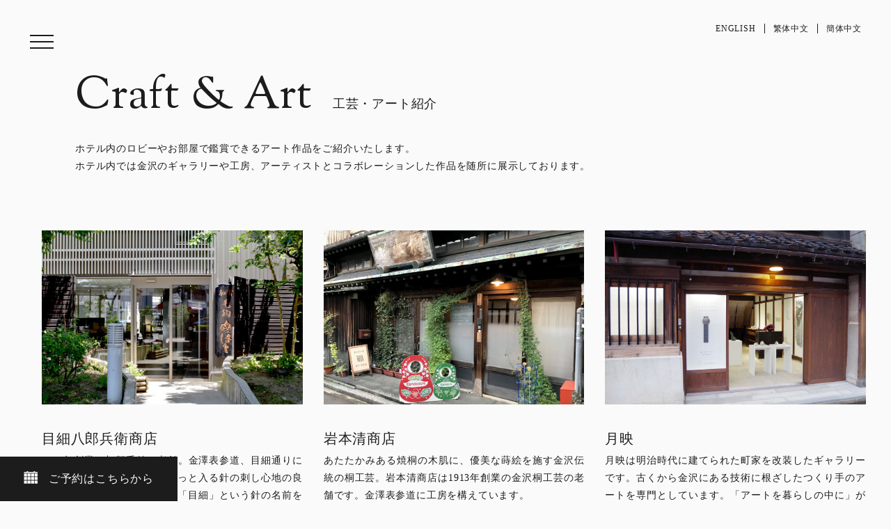

--- FILE ---
content_type: text/html; charset=UTF-8
request_url: http://lian-kanazawa.jp/art/
body_size: 11058
content:
<!doctype html>
<html lang="ja">

<head>
  <!-- Google Tag Manager -->
<script>(function(w,d,s,l,i){w[l]=w[l]||[];w[l].push({'gtm.start':
new Date().getTime(),event:'gtm.js'});var f=d.getElementsByTagName(s)[0],
j=d.createElement(s),dl=l!='dataLayer'?'&l='+l:'';j.async=true;j.src=
'https://www.googletagmanager.com/gtm.js?id='+i+dl;f.parentNode.insertBefore(j,f);
})(window,document,'script','dataLayer','GTM-WWT96R4');</script>
<!-- End Google Tag Manager -->  <meta charset="UTF-8">
  <meta http-equiv="X-UA-Compatible" content="IE=edge">
  <meta name="format-detection" content="telephone=no">
  <meta name="viewport" content="width=device-width">
  <title>工芸・アート紹介｜凜庵 LIAN_KANAZAWA｜リアン金沢【公式】</title>
  <meta name="description" content="凜庵 LIAN_KANAZAWA（りあん金沢）は、金沢駅から徒歩10分、金沢観光の拠点としてアクセスの良いホテルです。リアン金沢の工芸・アートについてご紹介します。">
    <meta name="msapplication-square310x310logo" content="../asset/img/favicon/site-tile-310x310.png">
  <meta name="msapplication-TileColor" content="">
  <link rel="shortcut icon" type="image/vnd.microsoft.icon" href="../asset/img/favicon/favicon.ico">
  <link rel="icon" type="image/vnd.microsoft.icon" href="../asset/img/favicon/favicon.ico">
  <link rel="apple-touch-icon" sizes="180x180" href="../asset/img/favicon/180.png">
  <link rel="icon" type="image/png" sizes="512x512" href="../asset/img/favicon/512.png">  <script src="../asset/js/lib/jquery-1.12.3.min.js"></script>

<!-- webフォント -->
<link href="https://fonts.googleapis.com/css2?family=Sorts+Mill+Goudy&display=swap" rel="stylesheet">


<!--[if lt IE 9]>
<script src="../asset/js/lib/html5shiv.js"></script>
<script src="../asset/js/lib/selectivizr-min.js"></script>
<![endif]-->
<link href="https://fonts.googleapis.com/css?family=Noto+Serif+JP:400,700&display=swap&subset=japanese" rel="stylesheet">
<link rel="stylesheet" href="../asset/css/default.css">
<link rel="stylesheet" href="../asset/css/common.css">
  <link rel="stylesheet" href="https://cdnjs.cloudflare.com/ajax/libs/animate.css/3.7.0/animate.min.css">  <link rel="stylesheet" href="../asset/css/sub.css">
    <link rel="stylesheet" href="../asset/css/art.css">
  </head>

<body class="toppage">
  <!-- Google Tag Manager (noscript) -->
<noscript><iframe src="https://www.googletagmanager.com/ns.html?id=GTM-WWT96R4"
height="0" width="0" style="display:none;visibility:hidden"></iframe></noscript>
<!-- End Google Tag Manager (noscript) -->       <style>
     #loading{
      display:flex;
     }
     </style>
     <div id="loading" class="loading">
        <div class="load">Now Loading...</div>
     </div>
  <div class="wrappe" id="sub">
    
    <header id="pageHeader">

      <button type="button" class="menu" id="menu" aria-controls="global-nav" aria-expanded="false">
        <span class="p-hamburger__line"></span>
      </button>

      <nav class="nav">
        <ul class="nav__list">
          <li class="nav__list__items"><a href="../"><div class="headline_sec" data-ruby="Home">ホーム</div></a></li>
          <li class="nav__list__items"><a href="../room/"><div class="headline_sec" data-ruby="Rooms">客室</div></a></li>
          <li class="nav__list__items"><a href="../facility/"><div class="headline_sec" data-ruby="Facilities">設備・サービス</div></a></li>
          <li class="nav__list__items"><a href="../art/"><div class="headline_sec" data-ruby="Craft & Art">工芸・アート紹介</div></a></li>
          <li class="nav__list__items"><a href="../access/"><div class="headline_sec" data-ruby="Access">アクセス</div></a></li>
          <li class="nav__list__items"><a href="../faq/"><div class="headline_sec" data-ruby="Faq">よくあるご質問</div></a></li>
          <li class="nav__list__items"><a href="../infomation/"><div class="headline_sec" data-ruby="Information">新着情報</div></a></li>
          <li class="nav__list__items pdf"><a href="../asset/pdf/terms_and_conditions_for_accomodation.pdf" target="_blank"><div class="headline_sec">宿泊約款</div></a></li>
          <li class="nav__list__items">
            <ul class="langage">
              <li><a href="../global/en/">ENGLISH</a></li>
              <li><a href="../global/ct/">繁体中文</a></li>
              <li><a href="../global/cs/">簡体中文</a></li>
            </ul>
          </li>
        </ul>
                  <div class="reservation-block">
        <svg class="icon" width="40" height="36" viewBox="0 0 40 36">
          <use xlink:href="../asset/img/common/carender.svg#svg"></use></svg>
        <span>ご予約はこちらから</span>
      </div>
      </nav>

      <ul class="langage">
        <li><a href="../global/en/">ENGLISH</a></li>
        <li><a href="../global/ct/">繁体中文</a></li>
        <li><a href="../global/cs/">簡体中文</a></li>
      </ul>

    </header>
    
    <div class="pop_tenawan tenawan" style="display:none;">
      <form action="https://www.tenawan.ne.jp/lodgment/rec/002/096/pcpl.asp" target="_top" class="sp-block">
        <input type="hidden" name="type" value="11">
        <div class="pop_tenawan__headline">
          <h3 class="headline_sec break" data-ruby="Reservation">ご宿泊予約</h3>
        </div>
        <div>

          <ul class="pop_tenawan__form">
            <li class="pop_tenawan__form__list">
              <p>ご宿泊日</p>
              <select name="ym" class="ym">
                <option value="0">未定
                  <script>
                    var i;
                    date = new Date();
                    var year = date.getYear();
                    if (year < 2000) {
                      year += 1900;
                    }
                    var month = date.getMonth() + 1;
                    for (i = 0; i < 12; i++) {
                      document.write("<option value='" +
                        ((year - 2000) * 100 + month) +
                        "'>" + year + "年" + month + "月</option>¥n");
                      month++;
                      if (month == 13) {
                        month = 1;
                        year++;
                      }
                    }

                  </script>
              </select>
              <select name="d" class="d">
                <option value="">
                  <script>
                    var i;
                    date = new Date();
                    var dd = date.getDate();
                    for (i = 1; i <= 31; i++) {
                      var slct;
                      if (i == dd) {
                        slct = " selected";
                      } else {
                        slct = "";
                      }
                      document.write("<option value='" +
                        i + "'" +
                        slct + ">" + i + "日</option>¥n");
                    }

                  </script>
              </select>
            </li>

            <li class="pop_tenawan__form__list">
              <p>ご宿泊数</p>
              <select name="st">
                <option value="">
                <option value="1" selected>1
                <option value="2">2
                <option value="3">3
                <option value="4">4
                <option value="5">5
                <option value="6">6
              </select>泊
            </li>

            <li class="pop_tenawan__form__list">
              <p>部屋数</p>
              <select name="rm">
                <option value="">
                <option value="1" selected>1
                <option value="2">2
                <option value="3">3
              </select>室
            </li>

            <li class="pop_tenawan__form__list">
              <p>ご宿泊人数</p>
              <select name="m">
                <option value="">
                <option value="1" selected>1
                <option value="2">2
                <option value="3">3
                <option value="4">4
                <option value="5">5
                <option value="6">6
              </select>名
            </li>
          </ul>


          <div class="pop_tenawan__search">
            <button type="submit" class="common_btn01 white">この条件で検索</button>
          </div>

          <div class="pop_tenawan__form__btns">
            <a href="http://www.tenawan.ne.jp/lodgment/rec/002/096/pcpl.asp" class="common_btn01 white">宿泊プラン一覧</a>
            <a href="http://www.tenawan.ne.jp/lodgment/rec/002/096/pcr.asp" class="common_btn01 white">日程から選ぶ</a>
          </div>

          <div class="pop_tenawan__form__link"><a href="https://www.tenawan.ne.jp/lodgment/rec/002/096/c.asp">予約の確認・変更・キャンセル</a></div>
          <!-- <div class="pop_tenawan__form__btns">
            <a target="_blank" href="https://travel.rakuten.co.jp/HOTEL/179435/179435.html" class="common_btn01 white"><img src="../asset/img/sns/rakuten-logo.png" alt="楽天トラベルはこちら"></a>

            <a target="_blank" href="https://www.jalan.net/yad396589/?screenId=UWW3001&yadNo=396589&yadoDetailMode=1&smlCd=192002&distCd=01" class="common_btn01 white"><img src="../asset/img/sns/jalan-logo.png" alt="じゃらんはこちら"></a>

            <a target="_blank" href="https://www.booking.com/hotel/jp/lin-an-lian-kanazawa.ja.html?aid=356995;label=gog235jc-1DCAsodUIUbGluLWFuLWxpYW4ta2FuYXphd2FIM1gDaHWIAQGYARW4ARfIAQ_YAQPoAQGIAgGoAgO4ArSv-PUFwAIB;sid=8b06e23d4a03b880827f9a93c8ba9aa1;dist=0&amp;group_adults=2&amp;keep_landing=1&amp;sb_price_type=total&amp;type=total&amp;" class="common_btn01 white"><img src="../asset/img/sns/booking-logo.png" alt="booking.comはこちら"></a>

          </div> -->

        </div>
      </form>
      <form action="https://www.tenawan.ne.jp/lodgment/rec/002/096/sppl.asp" target="_top" class="sp-none">
        <input type="hidden" name="type" value="11">
        <div class="pop_tenawan__headline">
          <h3 class="headline_sec break" data-ruby="Reservation">ご宿泊予約</h3>
        </div>
        <div>

          <ul class="pop_tenawan__form">
            <li class="pop_tenawan__form__list">
              <p>ご宿泊日</p>
              <select name="ym" class="ym">
                <option value="0">未定
                  <script>
                    var i;
                    date = new Date();
                    var year = date.getYear();
                    if (year < 2000) {
                      year += 1900;
                    }
                    var month = date.getMonth() + 1;
                    for (i = 0; i < 12; i++) {
                      document.write("<option value='" +
                        ((year - 2000) * 100 + month) +
                        "'>" + year + "年" + month + "月</option>¥n");
                      month++;
                      if (month == 13) {
                        month = 1;
                        year++;
                      }
                    }

                  </script>
              </select>
              <select name="d" class="d">
                <option value="">
                  <script>
                    var i;
                    date = new Date();
                    var dd = date.getDate();
                    for (i = 1; i <= 31; i++) {
                      var slct;
                      if (i == dd) {
                        slct = " selected";
                      } else {
                        slct = "";
                      }
                      document.write("<option value='" +
                        i + "'" +
                        slct + ">" + i + "日</option>¥n");
                    }

                  </script>
              </select>
            </li>

            <li class="pop_tenawan__form__list">
              <p>ご宿泊数</p>
              <select name="st">
                <option value="">
                <option value="1" selected>1
                <option value="2">2
                <option value="3">3
                <option value="4">4
                <option value="5">5
                <option value="6">6
              </select>泊
            </li>

            <li class="pop_tenawan__form__list">
              <p>部屋数</p>
              <select name="rm">
                <option value="">
                <option value="1" selected>1
                <option value="2">2
                <option value="3">3
              </select>室
            </li>

            <li class="pop_tenawan__form__list">
              <p>ご宿泊人数</p>
              <select name="m">
                <option value="">
                <option value="1" selected>1
                <option value="2">2
                <option value="3">3
                <option value="4">4
                <option value="5">5
                <option value="6">6
              </select>名
            </li>
          </ul>


          <div class="pop_tenawan__search">
            <button type="submit" class="common_btn01 white">この条件で検索</button>
          </div>

          <div class="pop_tenawan__form__btns">
            <a href="http://www.tenawan.ne.jp/lodgment/rec/002/096/sppl.asp" class="common_btn01 white">宿泊プラン一覧</a>
            <a href="http://www.tenawan.ne.jp/lodgment/rec/002/096/spr.asp" class="common_btn01 white">日程から選ぶ</a>
          </div>

          <div class="pop_tenawan__form__link"><a href="https://www.tenawan.ne.jp/lodgment/rec/002/096/c.asp">予約の確認・変更・キャンセル</a></div>
          <!-- <div class="pop_tenawan__form__btns">
            <a target="_blank" href="https://travel.rakuten.co.jp/HOTEL/179435/179435.html" class="common_btn01 white"><img src="../asset/img/sns/rakuten-logo.png" alt="楽天トラベルはこちら"></a>

            <a target="_blank" href="https://www.jalan.net/yad396589/?screenId=UWW3001&yadNo=396589&yadoDetailMode=1&smlCd=192002&distCd=01" class="common_btn01 white"><img src="../asset/img/sns/jalan-logo.png" alt="じゃらんはこちら"></a>

            <a target="_blank" href="https://www.booking.com/hotel/jp/lin-an-lian-kanazawa.ja.html?aid=356995;label=gog235jc-1DCAsodUIUbGluLWFuLWxpYW4ta2FuYXphd2FIM1gDaHWIAQGYARW4ARfIAQ_YAQPoAQGIAgGoAgO4ArSv-PUFwAIB;sid=8b06e23d4a03b880827f9a93c8ba9aa1;dist=0&amp;group_adults=2&amp;keep_landing=1&amp;sb_price_type=total&amp;type=total&amp;" class="common_btn01 white"><img src="../asset/img/sns/booking-logo.png" alt="booking.comはこちら"></a>

          </div> -->

        </div>
      </form>
      <div id="tenawan_close"></div>
    </div>    <div class="reservation-block sub">
      <svg class="icon" width="40" height="36" viewBox="0 0 40 36">
        <use xlink:href="../asset/img/common/carender.svg#svg"></use>
      </svg>
      <span>ご予約はこちらから</span>
    </div>



    <main id="pageSub">
      <section class="sub_header">
        <div class="section-inner">
          <h2 class="headline_sec" data-ruby="Craft & Art">⼯芸・アート紹介</h2>
         
          <div class="sub_header__text">
            <p>ホテル内のロビーやお部屋で鑑賞できるアート作品をご紹介いたします。</p>
            <p>ホテル内では金沢のギャラリーや工房、アーティストとコラボレーションした作品を随所に展示しております。</p>
          </div>
        </div>
      </section>

      <section id="section01" class="art">
        <ul class="art__list">
        
                          <li class="art__list__items">
            <figure class="art_image"><img src="http://lian-kanazawa.jp/_kanri/wp-content/uploads/2020/06/目細八郎兵衛商店.jpg" alt=""></figure>
            <p class="art_title">⽬細⼋郎兵衛商店</p>
            <p class="art_text">1575年創業の加賀毛針の老舗。金澤表参道、目細通りに店を構えています。布地にすっと入る針の刺し心地の良さから、当時の加賀藩主より「目細」という針の名前を名付けられたそうです。</p>
            
            <a href="http://www.meboso.co.jp/" class="common_btn01" target="_blank">WebSite</a>
            
            
          </li>       
          <li class="art__list__items">
            <figure class="art_image"><img src="http://lian-kanazawa.jp/_kanri/wp-content/uploads/2020/06/岩本清商店.jpg" alt=""></figure>
            <p class="art_title">岩本清商店</p>
            <p class="art_text">あたたかみある焼桐の木肌に、優美な蒔絵を施す金沢伝統の桐工芸。岩本清商店は1913年創業の金沢桐工芸の老舗です。金澤表参道に工房を構えています。
</p>
            
            <a href="https://www.kirikougei.com/" class="common_btn01" target="_blank">WebSite</a>
            
            
          </li>       
          <li class="art__list__items">
            <figure class="art_image"><img src="http://lian-kanazawa.jp/_kanri/wp-content/uploads/2020/06/月映.jpg" alt=""></figure>
            <p class="art_title">⽉映</p>
            <p class="art_text">月映は明治時代に建てられた町家を改装したギャラリーです。古くから金沢にある技術に根ざしたつくり手のアートを専門としています。「アートを暮らしの中に」がコンセプトです。</p>
            
            <a href="http://tsukibae.com/" class="common_btn01" target="_blank">WebSite</a>
            
            
          </li>       
          <li class="art__list__items">
            <figure class="art_image"><img src="http://lian-kanazawa.jp/_kanri/wp-content/uploads/2020/06/200331_LIAN_203022.jpg" alt=""></figure>
            <p class="art_title">坂井直樹【金属工芸】</p>
            <p class="art_text">金沢に移り住み、創作を続けています。茶釜や鉄瓶、花器を手掛け、鉄を素材とした作品で茶道に通じる新しい世界観を展開しています。</p>
            
            
            
          </li>       
          <li class="art__list__items">
            <figure class="art_image"><img src="http://lian-kanazawa.jp/_kanri/wp-content/uploads/2020/06/200331_LIAN_202317.jpg" alt=""></figure>
            <p class="art_title">藪内公美【金属工芸】</p>
            <p class="art_text">鍛金という工芸技法と刺繍を組み合わせた作品を創作しています。金属を叩き、そこに糸で刺繍を施す。この繰り返しから幻想的な作品が生まれます。</p>
            
            
            
          </li>       
          <li class="art__list__items">
            <figure class="art_image"><img src="http://lian-kanazawa.jp/_kanri/wp-content/uploads/2020/06/200331_LIAN_202220.jpg" alt=""></figure>
            <p class="art_title">山脇千尋【漆】</p>
            <p class="art_text">漆という素材が与えるみずみずしさ、螺鈿や蒔絵の装飾による輝き。それらを用い、草木や花などの移ろう一瞬を留めた作品を作っています。 </p>
            
            
            
          </li>       
          <li class="art__list__items">
            <figure class="art_image"><img src="http://lian-kanazawa.jp/_kanri/wp-content/uploads/2020/07/200331_LIAN_201959.jpg" alt=""></figure>
            <p class="art_title">百瀬玲亜【漆】</p>
            <p class="art_text">自然の植物をモチーフにして漆作品を創り上げています。伸びやかでスピード感のあるフォルム、手間をかけ磨き仕上げられたなめらかな手触りや深い艶が作品の魅力です。</p>
            
            
            
          </li>       
          <li class="art__list__items">
            <figure class="art_image"><img src="http://lian-kanazawa.jp/_kanri/wp-content/uploads/2020/07/200331_LIAN_201932.jpg" alt=""></figure>
            <p class="art_title">鵜飼康平【漆】</p>
            <p class="art_text">木の主張を感じ、それを受け入れながら形をつくる。漆という素材を扱い、人の手と素材のやり取りの中で偶発的に生まれていく現象を大切にしています。</p>
            
            
            
          </li>       
          <li class="art__list__items">
            <figure class="art_image"><img src="http://lian-kanazawa.jp/_kanri/wp-content/uploads/2020/07/片瀬有美子.jpg" alt=""></figure>
            <p class="art_title">片瀬有美子【陶芸】</p>
            <p class="art_text">19世紀イギリスで生まれた陶芸の技法“mocha ware(モカウェア)”を応用した作品を作っています。焼く前の素地にモカティーと呼ばれる液体に絵具を混ぜたものをを垂らすと模様ができます。そこに透明感溢れる景色が広がります。</p>
            
            
            
          </li>       
          <li class="art__list__items">
            <figure class="art_image"><img src="http://lian-kanazawa.jp/_kanri/wp-content/uploads/2020/07/200331_LIAN_195050.jpg" alt=""></figure>
            <p class="art_title">choccori 矢倉美津子【刺繍】</p>
            <p class="art_text">目細八郎兵衛商店とコラボして制作した刺し子針山。あたたかみのある可愛らしい作品です。</p>
            
            
            
          </li>       
          <li class="art__list__items">
            <figure class="art_image"><img src="http://lian-kanazawa.jp/_kanri/wp-content/uploads/2020/07/200331_LIAN_195232.jpg" alt=""></figure>
            <p class="art_title">山崎菜穂子【型染め】</p>
            <p class="art_text">金沢の日常にある風景、何気ない植物たち、光と影。その何気ない一瞬を切り取り、独自の感性でテキスタイルに落とし込んでいます。客室のテーブルランナーは山崎菜穂子さんの手によるものです。</p>
            
            
            
          </li>       
          <li class="art__list__items">
            <figure class="art_image"><img src="http://lian-kanazawa.jp/_kanri/wp-content/uploads/2020/07/akaji.jpg" alt=""></figure>
            <p class="art_title">赤地径【九谷焼】</p>
            <p class="art_text">昔ながらの九谷の土を用いて、赤・黄・緑・紫・紺青といった九谷の伝統的な五彩の絵の具で絵付けをすることを大切にしています。大らかで愛らしい作風が魅力です。</p>
            
            
            
          </li>       
          <li class="art__list__items">
            <figure class="art_image"><img src="http://lian-kanazawa.jp/_kanri/wp-content/uploads/2020/07/200331_LIAN_200836.jpg" alt=""></figure>
            <p class="art_title">FUTAGAMI</p>
            <p class="art_text">光沢が優雅で美術工芸品や仏具などの素材として長い歴史がある真鍮。富山・高岡の真鍮鋳物の老舗が立ち上げたブランドが「FUTAGAMI」です。</p>
            
            <a href="http://www.futagami-imono.co.jp/" class="common_btn01" target="_blank">WebSite</a>
            
            
          </li>       
          <li class="art__list__items">
            <figure class="art_image"><img src="http://lian-kanazawa.jp/_kanri/wp-content/uploads/2020/07/EINJKMnWsAAdCDt.jpg" alt=""></figure>
            <p class="art_title">noto design</p>
            <p class="art_text">能登に自生するアテの木は、石川県の県木。能登島を拠点に活動しているデザイン事務所、noto designが、その魅力を伝えるためにアテの木から採った精油のエッセンシャルオイルをデザインしました。その香りを客室でお楽しみいただけます。</p>
            
            <a href="http://notodesign.shop-pro.jp/" class="common_btn01" target="_blank">WebSite</a>
            
            
          </li>       
          <li class="art__list__items">
            <figure class="art_image"><img src="http://lian-kanazawa.jp/_kanri/wp-content/uploads/2020/07/making-a-wick.jpg" alt=""></figure>
            <p class="art_title">高澤ろうそく</p>
            <p class="art_text">1892年創業の能登の七尾和ろうそくの老舗。七尾和ろうそくは石川県の稀少伝統工芸品のひとつです。自然の素材から作られた和ろうそくは、大きくゆっくりと揺らめく炎が特徴。１本の和ろうそくを置くことによって、空間が特別なものになります。</p>
            
            <a href="https://www.takazawacandle.jp/" class="common_btn01" target="_blank">WebSite</a>
            
            
          </li>       
          
        </ul>
      </section>

    </main>

    <div class="left-fix">
      <p class="inline">address:</p>
      <p class="inline">〒920-0854　⽯川県⾦沢市安江町15-58</p>
    </div>

    <a href="#" class="pagetop"></a>
          <footer class="footer">
        <div class="footer__inner">
          <a href="../">
          <figure class="footer__logo">
            <svg class="logo" width="302" height="125" viewBox="0 0 302 125">
            <style type="text/css">
	.footer__logo .st0{fill:#fafafa;}
	.footer__logo .st1{fill:#fafafa;}
</style>
  <g id="footer__logo_svg">
<path class="st0" d="M67.8,90.1c5-10.8,12.5-19.4,22.5-26h-3.5V62h0.5c1.9,0,3.8,0,5.7,0c0.4,0,0.6-0.1,0.6-0.6c0-1.5,0-3,0-4.6h-14
	v-2.1h0.6c4.3,0,8.5,0,12.8,0c0.5,0,0.7-0.2,0.6-0.7c0-1.4,0-2.9,0-4.4h-9.4V29.2c-4.2,2.3-8.6,3.9-13.3,4.7c-0.1-0.3-0.1-0.7-0.2-1
	s-0.2-0.6-0.2-0.9c2.3-0.7,4.6-1.3,6.8-2c4.1-1.4,7.8-3.5,11.2-6.2c1.5-1.2,2.9-2.5,4.3-3.8c0.6-0.5,0.8-1.1,0.8-1.9
	c-0.1-2.5,0-6.2,0-8.9c-9.2-5.4-19.9-8.5-31.3-8.5c-34,0-61.6,27.6-61.6,61.6s27.6,61.6,61.6,61.6c0.1,0,0.1,0,0.2,0
	C61.2,112.3,62.9,100.8,67.8,90.1z M23.9,32.9c-1.8,0-2.9-1.1-3-2.9c0-1.7,1.2-3,2.9-3c1.7-0.1,3,1.3,3,2.9
	C26.9,31.8,25.6,32.9,23.9,32.9z M45.4,92c-1.8,0-3-1.2-3-3.1c0-1.7,1.4-3.1,3-3c1.6-0.1,3.1,1.2,3.1,3C48.4,90.8,47.2,92,45.4,92z"
	/>
<path class="st0" d="M105.8,71.8c-2.5-2.3-5.1-4.3-8-6.1c-0.8-0.5-1.6-1-2.4-1.4c-0.4-0.3-0.9-0.2-1.3,0c-2.6,1.5-5.1,3.2-7.4,5.1
	c-2,1.7-3.9,3.4-5.8,5.2c-2.1,2-3.9,4.3-5.6,6.7c-1.9,2.7-3.6,5.5-5,8.4c-1.9,3.8-3.4,7.8-4.3,11.9c-0.5,2.4-1,4.7-1.4,7.1
	c-0.2,1.4-0.3,2.7-0.3,4.1c-0.1,1.6-0.2,3.3-0.1,4.9c0.1,2,0.3,4,0.5,5.9c0,0,0,0.1,0.1,0.1C88.6,123,109,108.6,118.4,88
	c-1.7-3.1-3.6-6.1-5.8-8.9C110.5,76.5,108.2,74.1,105.8,71.8z M93.9,105.3c-1.8,0-3-1.2-3-3.1c0-1.8,1.4-3.1,3-3
	c1.6-0.1,3.1,1.2,3.1,3C96.9,104.1,95.7,105.3,93.9,105.3z"/>
<path class="st0" d="M95.8,19.3c0,0.2,0.1,0.5,0.3,0.7c3.4,3.3,7.2,5.9,11.5,7.9c2.4,1.1,4.8,1.9,7.3,2.6c0,0,0.1,0,0.2,0
	c-4.8-8-11.5-14.7-19.3-19.8C95.7,12.7,95.7,17.3,95.8,19.3z"/>
<path class="st0" d="M105.1,29.1v20.6h-9.4c0,1.6,0,3.2,0,4.7c0,0.1,0.2,0.3,0.3,0.3c0.2,0.1,0.4,0,0.5,0h10.9h0.7v2H95.8
	c0,0.2,0,0.4,0,0.5c0,1.4,0,2.8,0,4.1c0,0.4,0.1,0.6,0.5,0.6c1.9,0,3.8,0,5.7,0h0.6V64h-3.2c8.4,5.6,15,12.8,20,21.5
	c2.9-7.2,4.6-15,4.6-23.3c0-10.7-2.7-20.7-7.5-29.5c-3.7-0.8-7.7-2.1-11.1-3.8C105.3,29.1,105.3,29.1,105.1,29.1z"/>
<path class="st0" d="M94.5,21.4c-2.8,2.9-6,5.4-9.5,7.5h20C101,26.8,97.6,24.4,94.5,21.4z"/>
<path class="st0" d="M103,47.1c0-5.2,0-10.5,0-15.7c0-0.1,0-0.2,0-0.4H86.4c0,0.2,0,0.4,0,0.5c0,5.2,0,10.3,0,15.5
	c0,0.5,0.1,0.6,0.6,0.6c5.2,0,10.3,0,15.5,0C102.9,47.7,103,47.6,103,47.1z M99.2,43.8h-9v-8.9h9V43.8z"/>
<path class="st0" d="M92.7,41.8c1.4,0,2.8,0,4.1,0c0.1,0,0.3-0.2,0.3-0.3c0-1.5,0-3,0-4.5h-4.8c0,1.5,0,3,0,4.5
	C92.3,41.6,92.6,41.8,92.7,41.8z"/>
<g>
	<path class="st1" d="M159.7,103.8c0.1-0.1,0.1-0.1,0.2-0.1c0.1,0,0.2,0,0.2,0.1c0.1,0.1,0.1,0.1,0.1,0.3v6.4c0,0.1,0,0.2,0.1,0.3
		c0.1,0.1,0.2,0.1,0.3,0.1h3.2c0.1,0,0.2,0,0.2,0.1c0.1,0.1,0.1,0.1,0.1,0.2c0,0.1,0,0.1-0.1,0.2c-0.1,0.1-0.1,0.1-0.2,0.1h-3.3
		c-0.3,0-0.6-0.1-0.7-0.3c-0.2-0.2-0.2-0.4-0.2-0.7v-6.4C159.6,104,159.6,103.9,159.7,103.8z"/>
	<path class="st1" d="M170.6,103.8c0.1-0.1,0.1-0.1,0.2-0.1c0.1,0,0.2,0,0.2,0.1c0.1,0.1,0.1,0.1,0.1,0.3v7.2c0,0.1,0,0.2-0.1,0.2
		c-0.1,0.1-0.1,0.1-0.2,0.1c-0.1,0-0.2,0-0.2-0.1c-0.1-0.1-0.1-0.1-0.1-0.2v-7.2C170.5,104,170.5,103.9,170.6,103.8z"/>
	<path class="st1" d="M190.5,103.7c0.2,0,0.4,0,0.5,0.2l0.3,0.5l3.6,6V104c0-0.1,0-0.2,0.1-0.2c0.1,0,0.1-0.1,0.2-0.1
		c0.1,0,0.2,0,0.2,0.1c0.1,0,0.1,0.1,0.1,0.2v7.2c0,0.2-0.1,0.4-0.3,0.4c-0.2,0.1-0.3,0-0.4-0.1l-0.6-0.8l-3.5-5.7v6.4
		c0,0.1,0,0.2-0.1,0.3c-0.1,0.1-0.1,0.1-0.2,0.1c-0.1,0-0.2,0-0.2-0.1c-0.1-0.1-0.1-0.2-0.1-0.3v-7.1
		C190.2,103.9,190.3,103.8,190.5,103.7z"/>
	<path class="st1" d="M209.2,103.8c0.1,0,0.1-0.1,0.2-0.1c0.1,0,0.2,0,0.2,0.1c0.1,0.1,0.1,0.1,0.1,0.2v3.9l4-4.1
		c0.1-0.1,0.2-0.1,0.3-0.1c0.1,0,0.2,0,0.2,0.1c0.1,0.1,0.1,0.1,0.1,0.2c0,0.1,0,0.2-0.1,0.3l-2.7,2.8l3.1,4.1
		c0.1,0.1,0.1,0.2,0.1,0.3c0,0.1-0.1,0.1-0.1,0.2c-0.1,0-0.2,0.1-0.2,0c-0.1,0-0.2-0.1-0.2-0.1l-3-4l-1.3,1.3v2.5
		c0,0.1,0,0.2-0.1,0.2c-0.1,0.1-0.1,0.1-0.2,0.1c-0.1,0-0.2,0-0.2-0.1c-0.1-0.1-0.1-0.1-0.1-0.2v-7.3
		C209.1,104,209.2,103.9,209.2,103.8z"/>
	<path class="st1" d="M233.1,103.7c0.2,0,0.4,0,0.5,0.2l0.3,0.5l3.6,6V104c0-0.1,0-0.2,0.1-0.2c0.1,0,0.1-0.1,0.2-0.1s0.2,0,0.2,0.1
		c0.1,0,0.1,0.1,0.1,0.2v7.2c0,0.2-0.1,0.4-0.3,0.4c-0.2,0.1-0.3,0-0.4-0.1l-0.6-0.8l-3.5-5.7v6.4c0,0.1,0,0.2-0.1,0.3
		c-0.1,0.1-0.1,0.1-0.2,0.1c-0.1,0-0.2,0-0.2-0.1c-0.1-0.1-0.1-0.2-0.1-0.3v-7.1C232.8,103.9,232.9,103.8,233.1,103.7z"/>
	<path class="st1" d="M256.9,104.4c0-0.1-0.1-0.1-0.1-0.2c0-0.1,0-0.2,0.1-0.2c0.1-0.1,0.1-0.1,0.2-0.1h4.5c0.2,0,0.4,0.1,0.4,0.2
		c0.1,0.1,0,0.3-0.1,0.4l-4.7,6.4h4.4c0.1,0,0.2,0,0.2,0.1c0.1,0.1,0.1,0.1,0.1,0.2c0,0.1,0,0.1-0.1,0.2c-0.1,0.1-0.1,0.1-0.2,0.1
		h-4.8c-0.2,0-0.4-0.1-0.4-0.3c0-0.2,0-0.3,0.1-0.5l4.6-6.2h-4.1C257.1,104.5,257,104.5,256.9,104.4z"/>
	<path class="st1" d="M280,103.9c0-0.1,0.1-0.1,0.2-0.1c0.1,0,0.2,0,0.2,0c0.1,0,0.1,0.1,0.2,0.2l1.8,6.2l1.6-6.2
		c0.1-0.2,0.2-0.3,0.5-0.3c0.3,0,0.4,0.1,0.5,0.3l1.6,6.2l1.7-6.2c0-0.1,0.1-0.2,0.2-0.2c0.1,0,0.1-0.1,0.2,0c0.1,0,0.2,0.1,0.2,0.1
		c0,0.1,0.1,0.2,0,0.3l-2,7.1c-0.1,0.2-0.2,0.4-0.4,0.4c-0.2,0-0.3-0.1-0.4-0.4l-1.7-6.4l-1.7,6.4c-0.1,0.2-0.2,0.4-0.4,0.4
		c-0.2,0-0.3-0.1-0.4-0.4l-2-7.1C279.9,104.1,279.9,104,280,103.9z"/>
	<path class="st1" d="M183.8,111.2l-2.5-7c-0.1-0.2-0.1-0.3-0.2-0.4c-0.1-0.1-0.2-0.1-0.3-0.1c-0.1,0-0.2,0-0.3,0.1
		c-0.1,0.1-0.2,0.2-0.2,0.4l-2.5,7c0,0.1-0.1,0.2,0,0.3c0,0.1,0.1,0.1,0.2,0.2c0.1,0,0.2,0,0.2,0c0.1,0,0.2-0.1,0.2-0.2l0.9-2.4h3.1
		l-0.2-0.6h-2.7l1.4-3.9h0l1.4,3.8l0.2,0.6l0.9,2.4c0,0.1,0.1,0.2,0.2,0.2c0.1,0,0.2,0,0.2,0c0.1,0,0.1-0.1,0.2-0.2
		C183.9,111.4,183.9,111.3,183.8,111.2z"/>
	<path class="st1" d="M226.4,111.2l-2.5-7c-0.1-0.2-0.1-0.3-0.2-0.4c-0.1-0.1-0.2-0.1-0.3-0.1c-0.1,0-0.2,0-0.3,0.1
		c-0.1,0.1-0.2,0.2-0.2,0.4l-2.5,7c0,0.1-0.1,0.2,0,0.3c0,0.1,0.1,0.1,0.2,0.2c0.1,0,0.2,0,0.2,0c0.1,0,0.2-0.1,0.2-0.2l0.9-2.4h3.1
		l-0.2-0.6h-2.7l1.4-3.9h0l1.4,3.8l0.2,0.7l0.9,2.4c0,0.1,0.1,0.2,0.2,0.2c0.1,0,0.2,0,0.2,0c0.1,0,0.1-0.1,0.2-0.2
		C226.5,111.4,226.5,111.3,226.4,111.2z"/>
	<path class="st1" d="M250.8,111.2l-2.5-7c-0.1-0.2-0.1-0.3-0.2-0.4c-0.1-0.1-0.2-0.1-0.3-0.1c-0.1,0-0.2,0-0.3,0.1
		c-0.1,0.1-0.2,0.2-0.2,0.4l-2.5,7c0,0.1-0.1,0.2,0,0.3c0,0.1,0.1,0.1,0.2,0.2c0.1,0,0.2,0,0.2,0c0.1,0,0.2-0.1,0.2-0.2l0.9-2.4h3.1
		l-0.2-0.6h-2.7l1.4-3.9h0l1.4,3.8l0.2,0.7l0.9,2.4c0,0.1,0.1,0.2,0.2,0.2c0.1,0,0.2,0,0.2,0c0.1,0,0.1-0.1,0.2-0.2
		C250.8,111.4,250.8,111.3,250.8,111.2z"/>
	<path class="st1" d="M274.3,111.2l-2.5-7c-0.1-0.2-0.1-0.3-0.2-0.4c-0.1-0.1-0.2-0.1-0.3-0.1c-0.1,0-0.2,0-0.3,0.1
		c-0.1,0.1-0.2,0.2-0.2,0.4l-2.5,7c0,0.1-0.1,0.2,0,0.3c0,0.1,0.1,0.1,0.2,0.2c0.1,0,0.2,0,0.2,0c0.1,0,0.2-0.1,0.2-0.2l0.9-2.4h3.1
		l-0.2-0.6h-2.7l1.4-3.9h0l1.4,3.8l0.2,0.7l0.9,2.4c0,0.1,0.1,0.2,0.2,0.2c0.1,0,0.2,0,0.2,0c0.1,0,0.1-0.1,0.2-0.2
		C274.3,111.4,274.3,111.3,274.3,111.2z"/>
	<path class="st1" d="M300.7,111.2l-2.5-7c-0.1-0.2-0.1-0.3-0.2-0.4c-0.1-0.1-0.2-0.1-0.3-0.1c-0.1,0-0.2,0-0.3,0.1
		c-0.1,0.1-0.2,0.2-0.2,0.4l-2.5,7c0,0.1-0.1,0.2,0,0.3c0,0.1,0.1,0.1,0.2,0.2c0.1,0,0.2,0,0.2,0c0.1,0,0.2-0.1,0.2-0.2l0.9-2.4h3.1
		l-0.2-0.6h-2.7l1.4-3.9h0l1.4,3.8l0.2,0.7l0.9,2.4c0,0.1,0.1,0.2,0.2,0.2c0.1,0,0.2,0,0.2,0c0.1,0,0.1-0.1,0.2-0.2
		C300.7,111.4,300.7,111.3,300.7,111.2z"/>
	<path class="st1" d="M199.8,112.4v-0.6h5.3v0.6H199.8z"/>
</g>
<g>
	<path class="st1" d="M156.9,23.6l0.4,0.5c0.6,0.7,6.4,7.5,10.7,14l0.4,0.5l2.6-1.7l-0.4-0.5c-4.5-6.8-10.3-13.6-10.9-14.3l-0.4-0.5
		L156.9,23.6z"/>
	<path class="st1" d="M167.8,49.8L167.8,49.8c-0.1,0.2-5.2,15.4-11.5,26.4l-0.3,0.6l2.5,1.4c0,0,0.1-0.1,0.1-0.2
		c0.1,0.1,0.2,0.1,0.2,0.1l0.2-0.4c6.4-11.1,11.6-26.3,11.8-27l0.2-0.6l-3-1L167.8,49.8z"/>
	<path class="st1" d="M211,52.8c-17.3,2.2-33.7,2.2-36.8,2.1l-0.5,0l-0.2,0.6l0,2.6c0,0,2.7,0,2.7,0c2.7,0,8.1-0.1,15-0.4
		c0,0.7,0,4.3,0,5c-0.8,0-19.9,0-19.9,0v3.1c0,0,13.5,0,15.2,0c-2.2,2.3-7,6.2-17.2,9.7l-0.6,0.2l1,2.9l0.6-0.2
		c14.3-5,19-10.7,20.2-12.7c0.2,0,0.4,0,0.7,0c0,0.8,0,14.7,0,14.7h3.1c0,0,0-13.8,0-14.7c0.1,0,0.2,0,0.3,0
		c1.2,1.9,5.8,7.7,20.2,12.7l0.6,0.2l1-2.9l-0.6-0.2c-10.2-3.6-15-7.4-17.2-9.7c1.7,0,16.5,0,16.5,0v-3.1c0,0-19.9,0-20.8,0
		c0-0.7,0-4.5,0-5.1c6.1-0.4,11.9-0.9,17.2-1.6l0.6-0.1l-0.4-3.1L211,52.8z"/>
	<path class="st1" d="M191.4,18.4l-3.1,0.3c0,0,2.5,4.1,3.2,5.1c-1.4,0-20.2,0-20.2,0V27H215v-3.1c0,0-19.5,0-20,0
		c-0.2-0.4-3.3-5.5-3.3-5.5L191.4,18.4z"/>
	<path class="st1" d="M269.5,19.7l0.7,0.9c1.7,2.2,2,2.8,2.7,4.2c0,0,0.2,0.4,0.3,0.6c-1.4,0-25,0-25,0v21.8
		c0,0.1-0.3,12.9-2.6,20.2c-2.4,7.3-4.6,10.7-4.6,10.7l-0.4,0.5l2.6,1.7l0.4-0.5c0.1-0.1,2.4-3.7,4.9-11.5
		c2.5-7.7,2.8-20.6,2.8-21.2c0,0,0-17.8,0-18.7c0.9,0,49.3,0,49.3,0v-3.1c0,0-23.4,0-23.9,0c-0.2-0.4-1-1.8-1-1.8l-0.1-0.2
		c-0.7-1.4-1.1-2.1-2.3-3.8l-0.1-0.2l-0.3-0.1L269.5,19.7z"/>
	<path class="st1" d="M273.8,29.7c0,0-0.5,2.3-2.7,6.4c-0.5,0-16.9,0-16.9,0v3.1c0,0,13.2,0,14.8,0c-4.2,5.8-9.8,10-16.9,12.3l1,3
		c2.2-0.7,4.4-1.7,6.4-2.8c0,1.3,0,19.1,0,19.1h13.6v-3.1c0,0-9.7,0-10.5,0c0-0.7,0-5.7,0-6.5c0.8,0,10.5,0,10.5,0v-3.1
		c0,0-9.7,0-10.5,0c0-0.7,0-5.7,0-6.5c0.8,0,10.5,0,10.5,0v-3.1c0,0-7.1,0-8.9,0c3.4-2.6,6.3-5.7,8.6-9.3c0.1,0,4.1,0,6.9,0
		c0.1,0.1,0.4,0.6,0.4,0.6c2.2,3.3,5,6.2,8.3,8.7c-1.9,0-9.6,0-9.6,0v3.1c0,0,9.7,0,10.5,0c0,0.7,0,5.7,0,6.5c-0.8,0-10.5,0-10.5,0
		v3.1c0,0,9.7,0,10.5,0c0,0.7,0,5.7,0,6.5c-0.8,0-10.5,0-10.5,0v3.1h13.6c0,0,0-18.2,0-19.5c2.3,1.3,4.7,2.4,7.1,3.2l0.6,0.2l1-3
		l-0.6-0.2c-7.1-2.3-12.9-6.4-17-12.3c7.2,0,15.1,0,15.1,0v-3.1c0,0-22.8,0-24.1,0c1.9-3.8,2.3-5.7,2.3-5.8L273.8,29.7z M274.4,43.4
		l0,33.3c0.1,1.4,1.3,3.9,5,3.9h19.2v-3.1h-19.2c-1.6,0-1.8-0.8-1.9-1l0-33.2H274.4z"/>
	<path class="st1" d="M179.9,30.1v3.1c0,0,27.1,0,27.9,0c0,0.8,0,17.9,0,17.9h3.1V30.1H179.9z M175.5,30.1v21.1h30.6v-3.1
		c0,0-26.6,0-27.5,0c0-0.8,0-17.9,0-17.9H175.5z"/>
	<path class="st1" d="M189.8,36.2v3.1c0,0,7.7,0,8.4,0c0,0.8,0,6.3,0,6.3h3.1v-9.4H189.8z M185.3,36.2v9.4h11.6v-3.1
		c0,0-7.7,0-8.4,0c0-0.8,0-6.3,0-6.3H185.3z"/>
</g>
  </g>
            </svg>
          </figure>
          </a>

          <div class="footer__info">
            <p class="adress">Address.</p>
            <p class="adress">〒920-0854 ⽯川県⾦沢市安江町15-58</p>
            <p class="tel">Tel. 076-205-1223</p>
          </div>

          <menu class="footer__menu">
            <ul class="footer__menu__list">
              <li class="footer__menu__list-item"><a href="../room/">客室</a></li>
              <li class="footer__menu__list-item"><a href="../facility/">設備・サービス</a></li>
              <li class="footer__menu__list-item"><a href="../art/">工芸・アート紹介</a></li>
              <li class="footer__menu__list-item"><a href="../faq/">よくあるご質問</a></li>
              <li class="footer__menu__list-item"><a href="../infomation/">お知らせ</a></li>
              <li class="footer__menu__list-item"><a href="../contact/">お問い合わせ</a></li>
            </ul>
          </menu>
            <small class="footer__copy">©LIAN_KANAZAWA</small>

        </div>
      </footer>  </div><!-- wrapper -->
  <script src="../asset/js/lib/jquery.inview.min.js"></script>
<script src="../asset/js/common.js"></script>       <script>
     let loading = false;

const ua = navigator.userAgent;
if(ua.indexOf('Trident') !== -1) {

  console.log("aaaaaaaaaa");
  //IE 11のときの挙動
  loading = true;
  document.querySelector('#loading').classList.add('hidden');
  document.querySelector('#loading').style.display = 'none';

}else{
async function main() {
  try {
    await wait(3); // ここで5秒間止まります
    // ここに目的の処理を書きます。
    if(loading == false){
      loading = true;
      document.querySelector('#loading').classList.add('hidden');
      setTimeout(() => {
       document.querySelector('#loading').style.display = 'none';
      }, 1200)};
  } catch (err) {
    console.error(err);
  }
}
}
window.addEventListener("load", function(){
      if(loading == false){
      loading = true;
      document.querySelector('#loading').classList.add('hidden');
      setTimeout(() => {
       document.querySelector('#loading').style.display = 'none';
      }, 1200);
    };
});
</script>  <script src="../asset/js/lib/jquery.matchHeight-min.js"></script>
  <script>
    // 画像も読み込まれたら発火
    window.addEventListener("load", function() {

      $('body,html').animate({
        scrollTop: 0
      }, 100, 'swing');
      
      $('.art_text').matchHeight();

    }, false);


  </script>

</body>

</html>


--- FILE ---
content_type: text/css
request_url: http://lian-kanazawa.jp/asset/css/common.css
body_size: 36534
content:
@charset "UTF-8";
#loading {
  display: none;
  background: #333;
  display: -webkit-box;
  display: -webkit-flex;
  display: -ms-flexbox;
  display: flex;
  -webkit-box-pack: center;
  -webkit-justify-content: center;
      -ms-flex-pack: center;
          justify-content: center;
  -webkit-box-align: center;
  -webkit-align-items: center;
      -ms-flex-align: center;
          align-items: center;
  width: 100%;
  position: fixed;
  top: 0;
  left: 0;
  height: 100vh;
  overflow: hidden;
  z-index: 9999;
}

.load {
  margin: 100px auto;
  font-size: 25px;
  width: 1em;
  height: 1em;
  border-radius: 50%;
  position: relative;
  text-indent: -9999em;
  -webkit-animation: load 1.1s infinite ease;
          animation: load 1.1s infinite ease;
  -webkit-transform: translateZ(0);
          transform: translateZ(0);
}

#loading.hidden {
  -webkit-animation: loadhidden 1s ease;
          animation: loadhidden 1s ease;
  -webkit-animation-fill-mode: forwards;
          animation-fill-mode: forwards;
}

@-webkit-keyframes loadhidden {
  0% {
    opacity: 1;
  }
  99.9% {
    opacity: 0;
    display: -webkit-box;
    display: -webkit-flex;
    display: flex;
  }
  100% {
    opacity: 0;
    display: none !important;
  }
}

@keyframes loadhidden {
  0% {
    opacity: 1;
  }
  99.9% {
    opacity: 0;
    display: -webkit-box;
    display: -webkit-flex;
    display: -ms-flexbox;
    display: flex;
  }
  100% {
    opacity: 0;
    display: none !important;
  }
}

@-webkit-keyframes load {
  0%,
  100% {
    -webkit-box-shadow: 0em -2.6em 0em 0em #ffffff, 1.8em -1.8em 0 0em rgba(255, 255, 255, 0.2), 2.5em 0em 0 0em rgba(255, 255, 255, 0.2), 1.75em 1.75em 0 0em rgba(255, 255, 255, 0.2), 0em 2.5em 0 0em rgba(255, 255, 255, 0.2), -1.8em 1.8em 0 0em rgba(255, 255, 255, 0.2), -2.6em 0em 0 0em rgba(255, 255, 255, 0.5), -1.8em -1.8em 0 0em rgba(255, 255, 255, 0.7);
            box-shadow: 0em -2.6em 0em 0em #ffffff, 1.8em -1.8em 0 0em rgba(255, 255, 255, 0.2), 2.5em 0em 0 0em rgba(255, 255, 255, 0.2), 1.75em 1.75em 0 0em rgba(255, 255, 255, 0.2), 0em 2.5em 0 0em rgba(255, 255, 255, 0.2), -1.8em 1.8em 0 0em rgba(255, 255, 255, 0.2), -2.6em 0em 0 0em rgba(255, 255, 255, 0.5), -1.8em -1.8em 0 0em rgba(255, 255, 255, 0.7);
  }
  12.5% {
    -webkit-box-shadow: 0em -2.6em 0em 0em rgba(255, 255, 255, 0.7), 1.8em -1.8em 0 0em #ffffff, 2.5em 0em 0 0em rgba(255, 255, 255, 0.2), 1.75em 1.75em 0 0em rgba(255, 255, 255, 0.2), 0em 2.5em 0 0em rgba(255, 255, 255, 0.2), -1.8em 1.8em 0 0em rgba(255, 255, 255, 0.2), -2.6em 0em 0 0em rgba(255, 255, 255, 0.2), -1.8em -1.8em 0 0em rgba(255, 255, 255, 0.5);
            box-shadow: 0em -2.6em 0em 0em rgba(255, 255, 255, 0.7), 1.8em -1.8em 0 0em #ffffff, 2.5em 0em 0 0em rgba(255, 255, 255, 0.2), 1.75em 1.75em 0 0em rgba(255, 255, 255, 0.2), 0em 2.5em 0 0em rgba(255, 255, 255, 0.2), -1.8em 1.8em 0 0em rgba(255, 255, 255, 0.2), -2.6em 0em 0 0em rgba(255, 255, 255, 0.2), -1.8em -1.8em 0 0em rgba(255, 255, 255, 0.5);
  }
  25% {
    -webkit-box-shadow: 0em -2.6em 0em 0em rgba(255, 255, 255, 0.5), 1.8em -1.8em 0 0em rgba(255, 255, 255, 0.7), 2.5em 0em 0 0em #ffffff, 1.75em 1.75em 0 0em rgba(255, 255, 255, 0.2), 0em 2.5em 0 0em rgba(255, 255, 255, 0.2), -1.8em 1.8em 0 0em rgba(255, 255, 255, 0.2), -2.6em 0em 0 0em rgba(255, 255, 255, 0.2), -1.8em -1.8em 0 0em rgba(255, 255, 255, 0.2);
            box-shadow: 0em -2.6em 0em 0em rgba(255, 255, 255, 0.5), 1.8em -1.8em 0 0em rgba(255, 255, 255, 0.7), 2.5em 0em 0 0em #ffffff, 1.75em 1.75em 0 0em rgba(255, 255, 255, 0.2), 0em 2.5em 0 0em rgba(255, 255, 255, 0.2), -1.8em 1.8em 0 0em rgba(255, 255, 255, 0.2), -2.6em 0em 0 0em rgba(255, 255, 255, 0.2), -1.8em -1.8em 0 0em rgba(255, 255, 255, 0.2);
  }
  37.5% {
    -webkit-box-shadow: 0em -2.6em 0em 0em rgba(255, 255, 255, 0.2), 1.8em -1.8em 0 0em rgba(255, 255, 255, 0.5), 2.5em 0em 0 0em rgba(255, 255, 255, 0.7), 1.75em 1.75em 0 0em #ffffff, 0em 2.5em 0 0em rgba(255, 255, 255, 0.2), -1.8em 1.8em 0 0em rgba(255, 255, 255, 0.2), -2.6em 0em 0 0em rgba(255, 255, 255, 0.2), -1.8em -1.8em 0 0em rgba(255, 255, 255, 0.2);
            box-shadow: 0em -2.6em 0em 0em rgba(255, 255, 255, 0.2), 1.8em -1.8em 0 0em rgba(255, 255, 255, 0.5), 2.5em 0em 0 0em rgba(255, 255, 255, 0.7), 1.75em 1.75em 0 0em #ffffff, 0em 2.5em 0 0em rgba(255, 255, 255, 0.2), -1.8em 1.8em 0 0em rgba(255, 255, 255, 0.2), -2.6em 0em 0 0em rgba(255, 255, 255, 0.2), -1.8em -1.8em 0 0em rgba(255, 255, 255, 0.2);
  }
  50% {
    -webkit-box-shadow: 0em -2.6em 0em 0em rgba(255, 255, 255, 0.2), 1.8em -1.8em 0 0em rgba(255, 255, 255, 0.2), 2.5em 0em 0 0em rgba(255, 255, 255, 0.5), 1.75em 1.75em 0 0em rgba(255, 255, 255, 0.7), 0em 2.5em 0 0em #ffffff, -1.8em 1.8em 0 0em rgba(255, 255, 255, 0.2), -2.6em 0em 0 0em rgba(255, 255, 255, 0.2), -1.8em -1.8em 0 0em rgba(255, 255, 255, 0.2);
            box-shadow: 0em -2.6em 0em 0em rgba(255, 255, 255, 0.2), 1.8em -1.8em 0 0em rgba(255, 255, 255, 0.2), 2.5em 0em 0 0em rgba(255, 255, 255, 0.5), 1.75em 1.75em 0 0em rgba(255, 255, 255, 0.7), 0em 2.5em 0 0em #ffffff, -1.8em 1.8em 0 0em rgba(255, 255, 255, 0.2), -2.6em 0em 0 0em rgba(255, 255, 255, 0.2), -1.8em -1.8em 0 0em rgba(255, 255, 255, 0.2);
  }
  62.5% {
    -webkit-box-shadow: 0em -2.6em 0em 0em rgba(255, 255, 255, 0.2), 1.8em -1.8em 0 0em rgba(255, 255, 255, 0.2), 2.5em 0em 0 0em rgba(255, 255, 255, 0.2), 1.75em 1.75em 0 0em rgba(255, 255, 255, 0.5), 0em 2.5em 0 0em rgba(255, 255, 255, 0.7), -1.8em 1.8em 0 0em #ffffff, -2.6em 0em 0 0em rgba(255, 255, 255, 0.2), -1.8em -1.8em 0 0em rgba(255, 255, 255, 0.2);
            box-shadow: 0em -2.6em 0em 0em rgba(255, 255, 255, 0.2), 1.8em -1.8em 0 0em rgba(255, 255, 255, 0.2), 2.5em 0em 0 0em rgba(255, 255, 255, 0.2), 1.75em 1.75em 0 0em rgba(255, 255, 255, 0.5), 0em 2.5em 0 0em rgba(255, 255, 255, 0.7), -1.8em 1.8em 0 0em #ffffff, -2.6em 0em 0 0em rgba(255, 255, 255, 0.2), -1.8em -1.8em 0 0em rgba(255, 255, 255, 0.2);
  }
  75% {
    -webkit-box-shadow: 0em -2.6em 0em 0em rgba(255, 255, 255, 0.2), 1.8em -1.8em 0 0em rgba(255, 255, 255, 0.2), 2.5em 0em 0 0em rgba(255, 255, 255, 0.2), 1.75em 1.75em 0 0em rgba(255, 255, 255, 0.2), 0em 2.5em 0 0em rgba(255, 255, 255, 0.5), -1.8em 1.8em 0 0em rgba(255, 255, 255, 0.7), -2.6em 0em 0 0em #ffffff, -1.8em -1.8em 0 0em rgba(255, 255, 255, 0.2);
            box-shadow: 0em -2.6em 0em 0em rgba(255, 255, 255, 0.2), 1.8em -1.8em 0 0em rgba(255, 255, 255, 0.2), 2.5em 0em 0 0em rgba(255, 255, 255, 0.2), 1.75em 1.75em 0 0em rgba(255, 255, 255, 0.2), 0em 2.5em 0 0em rgba(255, 255, 255, 0.5), -1.8em 1.8em 0 0em rgba(255, 255, 255, 0.7), -2.6em 0em 0 0em #ffffff, -1.8em -1.8em 0 0em rgba(255, 255, 255, 0.2);
  }
  87.5% {
    -webkit-box-shadow: 0em -2.6em 0em 0em rgba(255, 255, 255, 0.2), 1.8em -1.8em 0 0em rgba(255, 255, 255, 0.2), 2.5em 0em 0 0em rgba(255, 255, 255, 0.2), 1.75em 1.75em 0 0em rgba(255, 255, 255, 0.2), 0em 2.5em 0 0em rgba(255, 255, 255, 0.2), -1.8em 1.8em 0 0em rgba(255, 255, 255, 0.5), -2.6em 0em 0 0em rgba(255, 255, 255, 0.7), -1.8em -1.8em 0 0em #ffffff;
            box-shadow: 0em -2.6em 0em 0em rgba(255, 255, 255, 0.2), 1.8em -1.8em 0 0em rgba(255, 255, 255, 0.2), 2.5em 0em 0 0em rgba(255, 255, 255, 0.2), 1.75em 1.75em 0 0em rgba(255, 255, 255, 0.2), 0em 2.5em 0 0em rgba(255, 255, 255, 0.2), -1.8em 1.8em 0 0em rgba(255, 255, 255, 0.5), -2.6em 0em 0 0em rgba(255, 255, 255, 0.7), -1.8em -1.8em 0 0em #ffffff;
  }
}

@keyframes load {
  0%,
  100% {
    -webkit-box-shadow: 0em -2.6em 0em 0em #ffffff, 1.8em -1.8em 0 0em rgba(255, 255, 255, 0.2), 2.5em 0em 0 0em rgba(255, 255, 255, 0.2), 1.75em 1.75em 0 0em rgba(255, 255, 255, 0.2), 0em 2.5em 0 0em rgba(255, 255, 255, 0.2), -1.8em 1.8em 0 0em rgba(255, 255, 255, 0.2), -2.6em 0em 0 0em rgba(255, 255, 255, 0.5), -1.8em -1.8em 0 0em rgba(255, 255, 255, 0.7);
            box-shadow: 0em -2.6em 0em 0em #ffffff, 1.8em -1.8em 0 0em rgba(255, 255, 255, 0.2), 2.5em 0em 0 0em rgba(255, 255, 255, 0.2), 1.75em 1.75em 0 0em rgba(255, 255, 255, 0.2), 0em 2.5em 0 0em rgba(255, 255, 255, 0.2), -1.8em 1.8em 0 0em rgba(255, 255, 255, 0.2), -2.6em 0em 0 0em rgba(255, 255, 255, 0.5), -1.8em -1.8em 0 0em rgba(255, 255, 255, 0.7);
  }
  12.5% {
    -webkit-box-shadow: 0em -2.6em 0em 0em rgba(255, 255, 255, 0.7), 1.8em -1.8em 0 0em #ffffff, 2.5em 0em 0 0em rgba(255, 255, 255, 0.2), 1.75em 1.75em 0 0em rgba(255, 255, 255, 0.2), 0em 2.5em 0 0em rgba(255, 255, 255, 0.2), -1.8em 1.8em 0 0em rgba(255, 255, 255, 0.2), -2.6em 0em 0 0em rgba(255, 255, 255, 0.2), -1.8em -1.8em 0 0em rgba(255, 255, 255, 0.5);
            box-shadow: 0em -2.6em 0em 0em rgba(255, 255, 255, 0.7), 1.8em -1.8em 0 0em #ffffff, 2.5em 0em 0 0em rgba(255, 255, 255, 0.2), 1.75em 1.75em 0 0em rgba(255, 255, 255, 0.2), 0em 2.5em 0 0em rgba(255, 255, 255, 0.2), -1.8em 1.8em 0 0em rgba(255, 255, 255, 0.2), -2.6em 0em 0 0em rgba(255, 255, 255, 0.2), -1.8em -1.8em 0 0em rgba(255, 255, 255, 0.5);
  }
  25% {
    -webkit-box-shadow: 0em -2.6em 0em 0em rgba(255, 255, 255, 0.5), 1.8em -1.8em 0 0em rgba(255, 255, 255, 0.7), 2.5em 0em 0 0em #ffffff, 1.75em 1.75em 0 0em rgba(255, 255, 255, 0.2), 0em 2.5em 0 0em rgba(255, 255, 255, 0.2), -1.8em 1.8em 0 0em rgba(255, 255, 255, 0.2), -2.6em 0em 0 0em rgba(255, 255, 255, 0.2), -1.8em -1.8em 0 0em rgba(255, 255, 255, 0.2);
            box-shadow: 0em -2.6em 0em 0em rgba(255, 255, 255, 0.5), 1.8em -1.8em 0 0em rgba(255, 255, 255, 0.7), 2.5em 0em 0 0em #ffffff, 1.75em 1.75em 0 0em rgba(255, 255, 255, 0.2), 0em 2.5em 0 0em rgba(255, 255, 255, 0.2), -1.8em 1.8em 0 0em rgba(255, 255, 255, 0.2), -2.6em 0em 0 0em rgba(255, 255, 255, 0.2), -1.8em -1.8em 0 0em rgba(255, 255, 255, 0.2);
  }
  37.5% {
    -webkit-box-shadow: 0em -2.6em 0em 0em rgba(255, 255, 255, 0.2), 1.8em -1.8em 0 0em rgba(255, 255, 255, 0.5), 2.5em 0em 0 0em rgba(255, 255, 255, 0.7), 1.75em 1.75em 0 0em #ffffff, 0em 2.5em 0 0em rgba(255, 255, 255, 0.2), -1.8em 1.8em 0 0em rgba(255, 255, 255, 0.2), -2.6em 0em 0 0em rgba(255, 255, 255, 0.2), -1.8em -1.8em 0 0em rgba(255, 255, 255, 0.2);
            box-shadow: 0em -2.6em 0em 0em rgba(255, 255, 255, 0.2), 1.8em -1.8em 0 0em rgba(255, 255, 255, 0.5), 2.5em 0em 0 0em rgba(255, 255, 255, 0.7), 1.75em 1.75em 0 0em #ffffff, 0em 2.5em 0 0em rgba(255, 255, 255, 0.2), -1.8em 1.8em 0 0em rgba(255, 255, 255, 0.2), -2.6em 0em 0 0em rgba(255, 255, 255, 0.2), -1.8em -1.8em 0 0em rgba(255, 255, 255, 0.2);
  }
  50% {
    -webkit-box-shadow: 0em -2.6em 0em 0em rgba(255, 255, 255, 0.2), 1.8em -1.8em 0 0em rgba(255, 255, 255, 0.2), 2.5em 0em 0 0em rgba(255, 255, 255, 0.5), 1.75em 1.75em 0 0em rgba(255, 255, 255, 0.7), 0em 2.5em 0 0em #ffffff, -1.8em 1.8em 0 0em rgba(255, 255, 255, 0.2), -2.6em 0em 0 0em rgba(255, 255, 255, 0.2), -1.8em -1.8em 0 0em rgba(255, 255, 255, 0.2);
            box-shadow: 0em -2.6em 0em 0em rgba(255, 255, 255, 0.2), 1.8em -1.8em 0 0em rgba(255, 255, 255, 0.2), 2.5em 0em 0 0em rgba(255, 255, 255, 0.5), 1.75em 1.75em 0 0em rgba(255, 255, 255, 0.7), 0em 2.5em 0 0em #ffffff, -1.8em 1.8em 0 0em rgba(255, 255, 255, 0.2), -2.6em 0em 0 0em rgba(255, 255, 255, 0.2), -1.8em -1.8em 0 0em rgba(255, 255, 255, 0.2);
  }
  62.5% {
    -webkit-box-shadow: 0em -2.6em 0em 0em rgba(255, 255, 255, 0.2), 1.8em -1.8em 0 0em rgba(255, 255, 255, 0.2), 2.5em 0em 0 0em rgba(255, 255, 255, 0.2), 1.75em 1.75em 0 0em rgba(255, 255, 255, 0.5), 0em 2.5em 0 0em rgba(255, 255, 255, 0.7), -1.8em 1.8em 0 0em #ffffff, -2.6em 0em 0 0em rgba(255, 255, 255, 0.2), -1.8em -1.8em 0 0em rgba(255, 255, 255, 0.2);
            box-shadow: 0em -2.6em 0em 0em rgba(255, 255, 255, 0.2), 1.8em -1.8em 0 0em rgba(255, 255, 255, 0.2), 2.5em 0em 0 0em rgba(255, 255, 255, 0.2), 1.75em 1.75em 0 0em rgba(255, 255, 255, 0.5), 0em 2.5em 0 0em rgba(255, 255, 255, 0.7), -1.8em 1.8em 0 0em #ffffff, -2.6em 0em 0 0em rgba(255, 255, 255, 0.2), -1.8em -1.8em 0 0em rgba(255, 255, 255, 0.2);
  }
  75% {
    -webkit-box-shadow: 0em -2.6em 0em 0em rgba(255, 255, 255, 0.2), 1.8em -1.8em 0 0em rgba(255, 255, 255, 0.2), 2.5em 0em 0 0em rgba(255, 255, 255, 0.2), 1.75em 1.75em 0 0em rgba(255, 255, 255, 0.2), 0em 2.5em 0 0em rgba(255, 255, 255, 0.5), -1.8em 1.8em 0 0em rgba(255, 255, 255, 0.7), -2.6em 0em 0 0em #ffffff, -1.8em -1.8em 0 0em rgba(255, 255, 255, 0.2);
            box-shadow: 0em -2.6em 0em 0em rgba(255, 255, 255, 0.2), 1.8em -1.8em 0 0em rgba(255, 255, 255, 0.2), 2.5em 0em 0 0em rgba(255, 255, 255, 0.2), 1.75em 1.75em 0 0em rgba(255, 255, 255, 0.2), 0em 2.5em 0 0em rgba(255, 255, 255, 0.5), -1.8em 1.8em 0 0em rgba(255, 255, 255, 0.7), -2.6em 0em 0 0em #ffffff, -1.8em -1.8em 0 0em rgba(255, 255, 255, 0.2);
  }
  87.5% {
    -webkit-box-shadow: 0em -2.6em 0em 0em rgba(255, 255, 255, 0.2), 1.8em -1.8em 0 0em rgba(255, 255, 255, 0.2), 2.5em 0em 0 0em rgba(255, 255, 255, 0.2), 1.75em 1.75em 0 0em rgba(255, 255, 255, 0.2), 0em 2.5em 0 0em rgba(255, 255, 255, 0.2), -1.8em 1.8em 0 0em rgba(255, 255, 255, 0.5), -2.6em 0em 0 0em rgba(255, 255, 255, 0.7), -1.8em -1.8em 0 0em #ffffff;
            box-shadow: 0em -2.6em 0em 0em rgba(255, 255, 255, 0.2), 1.8em -1.8em 0 0em rgba(255, 255, 255, 0.2), 2.5em 0em 0 0em rgba(255, 255, 255, 0.2), 1.75em 1.75em 0 0em rgba(255, 255, 255, 0.2), 0em 2.5em 0 0em rgba(255, 255, 255, 0.2), -1.8em 1.8em 0 0em rgba(255, 255, 255, 0.5), -2.6em 0em 0 0em rgba(255, 255, 255, 0.7), -1.8em -1.8em 0 0em #ffffff;
  }
}

/* ==============================
		  common.scss
================================= */
/*---------------------------------------------------------
	全ページ共通スタイル
---------------------------------------------------------*/
* {
  -webkit-box-sizing: border-box;
          box-sizing: border-box;
}

body {
  font-family: 游明朝, "Yu Mincho", YuMincho, "Hiragino Mincho ProN", "Hiragino Mincho Pro", HGS明朝E, メイリオ, Meiryo, serif;
  -webkit-text-size-adjust: 100%;
  -webkit-font-feature-settings: “palt” 1;
          font-feature-settings: “palt” 1;
  font-stretch: 95%;
  line-height: 1.9;
  color: #1c1c1c;
  text-align: justify;
  letter-spacing: .05em;
  background-color: #fafafa;
  line-break: normal;
  font-size: 14px;
}

@media screen and (min-width: 960px) {
  body {
    font-size: 16px;
    overflow-x: hidden;
  }
}

body.android {
  font-family: "Noto Serif JP", serif;
  font-weight: 400;
}

.inview_box {
  opacity: 0;
  -webkit-transition: all 1000ms ease;
  transition: all 1000ms ease;
  position: relative;
  z-index: 1;
  top: 50px;
}

.inview_box_on {
  opacity: 1;
  top: 0px;
}

.mainInner {
  padding: 0 5%;
}

/* responsive */
.sp-none {
  display: block;
}
.sp-inline,
.sp-block {
  display: none;
}


@media screen and (min-width: 560px) {
  .sp-none {
    display: none;
  }
  .sp-inline {
    display: inline;
  }
  .sp-block {
    display: block;
  }
}

.en {
  font-family: "Sorts Mill Goudy", serif;
}

#pageHeader {
  width: 100%;
  position: absolute;
  z-index: 20;
}

.menu {
  position: fixed;
  z-index: 100000;
  top: 0;
  left: 0;
  color: #fafafa;
  display: -webkit-box;
  display: -webkit-flex;
  display: -ms-flexbox;
  display: flex;
  -webkit-box-pack: center;
  -webkit-justify-content: center;
      -ms-flex-pack: center;
          justify-content: center;
  -webkit-box-align: center;
  -webkit-align-items: center;
      -ms-flex-align: center;
          align-items: center;
  width: 64px;
  height: 64px;
}

@media screen and (min-width: 1120px) {
  .menu {
    top: 28px;
    left: 28px;
  }
}

.menu .p-hamburger__line {
  position: absolute;
  top: 0;
  right: 0;
  bottom: 0;
  left: 0;
  margin: auto;
  width: 34px;
  height: 2px;
  background-color: #fafafa;
  -webkit-transition: all .2s ease;
  transition: all .2s ease;
}

.menu .p-hamburger__line::before {
  content: '';
  position: absolute;
  display: block;
  width: 100%;
  height: 100%;
  background-color: inherit;
  top: -9px;
}

.menu .p-hamburger__line::after {
  content: '';
  position: absolute;
  display: block;
  width: 100%;
  height: 100%;
  background-color: inherit;
  top: 9px;
}

.menu[aria-expanded="true"].scroll {
  background: inherit;
}

.menu[aria-expanded="true"] .p-hamburger__line {
  background-color: inherit !important;
}

.menu[aria-expanded="true"] .p-hamburger__line::before {
  top: 0;
  background-color: #1c1c1c;
  -webkit-transition: all .3s ease;
  transition: all .3s ease;
  -webkit-transform: rotate(45deg);
          transform: rotate(45deg);
}

.menu[aria-expanded="true"] .p-hamburger__line::after {
  top: 0;
  background-color: #1c1c1c;
  -webkit-transition: all .3s ease;
  transition: all .3s ease;
  -webkit-transform: rotate(-45deg);
          transform: rotate(-45deg);
}

.nav {
  position: fixed;
  top: 0;
  right: 0;
  width: 100%;
  height: 100vh;
  z-index: 5 !important;
  background: #fafafa;
  color: #1c1c1c;
  overflow: hidden;
  -webkit-transition: all .6s ease-in;
  transition: all .6s ease-in;
  opacity: 0;
  -webkit-box-orient: vertical;
  -webkit-box-direction: normal;
  -webkit-flex-flow: column;
      -ms-flex-flow: column;
          flex-flow: column;
  -webkit-box-pack: center;
  -webkit-justify-content: center;
      -ms-flex-pack: center;
          justify-content: center;
  -webkit-box-align: center;
  -webkit-align-items: center;
      -ms-flex-align: center;
          align-items: center;
  -webkit-transform-origin: right top;
          transform-origin: right top;
  display: -webkit-box;
  display: -webkit-flex;
  display: -ms-flexbox;
  display: flex;
  -webkit-transform: translateY(-100vh);
          transform: translateY(-100vh);
}

.nav__list {
  display: -webkit-box;
  display: -webkit-flex;
  display: -ms-flexbox;
  display: flex;
  width: 100%;
  -webkit-box-pack: start;
  -webkit-justify-content: flex-start;
      -ms-flex-pack: start;
          justify-content: flex-start;
  padding: 0 0 0 32px;
  -webkit-box-orient: vertical;
  -webkit-box-direction: normal;
  -webkit-flex-flow: column;
      -ms-flex-flow: column;
          flex-flow: column;
  max-width: 1100px;
  margin: 0 auto;
  position: relative;
  top: -1rem;
}

@media screen and (min-width: 960px) {
  .nav__list {
    top: 0rem;
  }
}

.nav__list .headline_sec::before {
  font-size: 24px;
}

@media screen and (min-width: 1120px) {
  .nav__list .headline_sec::before {
    font-size: 38px;
  }
}

.nav__list .langage {
  position: relative;
  top: 0;
  right: 0;
  display: -webkit-box;
  display: -webkit-flex;
  display: -ms-flexbox;
  display: flex;
  margin-bottom: 24px;
  margin-top: 8px;
  width: calc(100% - 32px);
  -webkit-box-pack: center;
  -webkit-justify-content: center;
      -ms-flex-pack: center;
          justify-content: center;
}

.nav__list .langage li:not(:last-child) a {
  border-right: 1px solid #1c1c1c;
}

.nav__list .langage li a {
  color: #1c1c1c;
  display: inline;
}

.nav__list__items {
  display: none;
}

.nav__list__items.animated {
  display: block;
}

.nav__list__items a {
  display: block;
  width: calc(100vw - 3.2rem);
  padding: 0;
  display: -webkit-box;
  display: -webkit-flex;
  display: -ms-flexbox;
  display: flex;
  -webkit-box-pack: justify;
  -webkit-justify-content: space-between;
      -ms-flex-pack: justify;
          justify-content: space-between;
  -webkit-box-align: center;
  -webkit-align-items: center;
      -ms-flex-align: center;
          align-items: center;
  margin: 0;
  color: #1c1c1c;
}

.nav__list__items a::after {
  content: "";
  background-image: url(../img/common/icons/menuarrow.svg);
  width: 18px;
  height: 18px;
  background-size: contain;
  background-repeat: no-repeat;
  background-position: right center;
}

.nav__list__items:nth-child(1) {
  -webkit-animation-delay: 0ms;
          animation-delay: 0ms;
}

.nav__list__items:nth-child(2) {
  -webkit-animation-delay: 75ms;
          animation-delay: 75ms;
}

.nav__list__items:nth-child(3) {
  -webkit-animation-delay: 150ms;
          animation-delay: 150ms;
}

.nav__list__items:nth-child(4) {
  -webkit-animation-delay: 225ms;
          animation-delay: 225ms;
}

.nav__list__items:nth-child(5) {
  -webkit-animation-delay: 300ms;
          animation-delay: 300ms;
}

.nav__list__items:nth-child(6) {
  -webkit-animation-delay: 375ms;
          animation-delay: 375ms;
}

.nav__list__items:nth-child(7) {
  -webkit-animation-delay: 450ms;
          animation-delay: 450ms;
}

.nav__list__items.pdf {
  -webkit-animation-delay: 525ms;
          animation-delay: 525ms;
  margin-top: 1%;
}

.nav__list .nav__list__items.pdf .headline_sec{
  font-size: 12px;
}
@media screen and (min-width: 960px) {
  .nav__list .nav__list__items.pdf .headline_sec{
    font-size: 16px;
  }
}
.nav__list .nav__list__items.pdf .headline_sec::before{
  display: none;
}

.nav__blank {
  margin-top: 45px;
}

@media screen and (min-width: 1280px) {
  .nav__blank {
    margin: 0;
  }
}

.nav__blank a {
  -webkit-box-pack: justify;
  -webkit-justify-content: space-between;
      -ms-flex-pack: justify;
          justify-content: space-between;
  display: -webkit-box;
  display: -webkit-flex;
  display: -ms-flexbox;
  display: flex;
  background: #005bce;
  color: #fafafa;
  width: calc(100vw - 64px);
  -webkit-box-align: center;
  -webkit-align-items: center;
      -ms-flex-align: center;
          align-items: center;
}

@media screen and (min-width: 1120px) {
  .nav__blank a {
    -webkit-box-align: center;
    -webkit-align-items: center;
        -ms-flex-align: center;
            align-items: center;
    width: 250px;
    height: 70px;
    -webkit-transition: all 0.5s 0s cubic-bezier(0.165, 0.84, 0.44, 1);
    transition: all 0.5s 0s cubic-bezier(0.165, 0.84, 0.44, 1);
  }
}

@media screen and (min-width: 1120px) {
  .nav__blank a:hover {
    -webkit-transform: translateX(70px);
            transform: translateX(70px);
  }
}

.nav__blank a.recruit {
  background: #46a5d6;
  margin-top: 16px;
}

@media screen and (min-width: 1120px) {
  .nav__blank a.recruit {
    margin-top: 0;
  }
}

.nav__blank a.recruit::after {
  background-color: #58acd7;
}

.nav__blank a::after {
  content: "";
  padding: 0;
  width: 70px;
  height: 70px;
  background-color: #0f65d2;
  background-image: url(../img/common/icons/arrow.svg);
  background-size: 38px;
  background-position: center center;
  background-repeat: no-repeat;
}

@media screen and (min-width: 1120px) {
  .nav__blank a::after {
    padding: 0;
  }
}

.nav__blank__link {
  padding: 16px 8px;
  width: calc(100% - 70px);
  text-align: center;
}

.nav .reservation-block {
  width: 90%;
  padding: 24px 25px;
  -webkit-box-pack: center;
  -webkit-justify-content: center;
      -ms-flex-pack: center;
          justify-content: center;
}

@media screen and (min-width: 960px) {
  .nav .reservation-block {
    padding: 18px 32px;
    width: auto;
  }
}

.langage {
  position: absolute;
  top: 40px;
  right: 60px;
  display: none;
  font-size: 12px;
}

@media screen and (min-width: 960px) {
  .langage {
    display: -webkit-box;
    display: -webkit-flex;
    display: -ms-flexbox;
    display: flex;
  }
}

.langage li a {
  color: #fafafa;
  padding: 0 1em;
}

.langage li:not(:last-child) a {
  border-right: 1px solid #fafafa;
}

body.open {
  overflow: hidden;
}

body.open .nav {
  opacity: 1 !important;
  -webkit-transition: all .6s ease-in;
  transition: all .6s ease-in;
  -webkit-transform: translateY(0);
          transform: translateY(0);
  -webkit-animation-delay: .3s;
          animation-delay: .3s;
}

body.open .nav .p-drawer {
  position: fixed;
  left: 0;
  right: 0;
  top: 0;
  bottom: 0;
  width: 100%;
  height: 100%;
  background-color: #fff;
  -webkit-transform: translateX(100%);
          transform: translateX(100%);
  -webkit-transition: -webkit-transform .3s ease-in-out;
  transition: -webkit-transform .3s ease-in-out;
  transition: transform .3s ease-in-out;
  transition: transform .3s ease-in-out, -webkit-transform .3s ease-in-out;
  -webkit-transform: translateX(0);
          transform: translateX(0);
}

.u-visuallyHidden {
  position: absolute;
  white-space: nowrap;
  width: 1px;
  height: 1px;
  border: 0;
  padding: 0;
}

.reservation-block {
  padding: 17px 0;
  -webkit-box-pack: center;
  -webkit-justify-content: center;
      -ms-flex-pack: center;
          justify-content: center;
  background: #1c1c1c;
  color: #fafafa;
  position: relative;
  display: -webkit-box;
  display: -webkit-flex;
  display: -ms-flexbox;
  display: flex;
  -webkit-box-align: center;
  -webkit-align-items: center;
      -ms-flex-align: center;
          align-items: center;
  position: fixed;
  bottom: 0;
  z-index: 12;
  left: 0;
  width: 100%;
  cursor: pointer;
  cursor: hand;
}

@media screen and (min-width: 960px) {
  .reservation-block {
    padding: 18px 32px;
    position: fixed;
    bottom: 0;
    left: 0;
    z-index: 2;
    width: auto;
  }
}

.reservation-block::after {
  position: absolute;
  top: calc(50% - 4px);
  right: 24px;
  content: "";
  width: 8px;
  height: 8px;
  display: none;
  border-top: 1px solid #fafafa;
  border-right: 1px solid #fafafa;
  -webkit-transform: rotate(45deg);
          transform: rotate(45deg);
  -webkit-transition: all .3s ease;
  transition: all .3s ease;
}

.reservation-block .icon {
  width: 20px;
  height: 18px;
  margin-right: 1em;
  position: relative;
  top: -2px;
}

.section-access {
  background-color: #3c3c3f;
  color: #fafafa;
  display: -webkit-box;
  display: -webkit-flex;
  display: -ms-flexbox;
  display: flex;
  -webkit-box-pack: start;
  -webkit-justify-content: flex-start;
      -ms-flex-pack: start;
          justify-content: flex-start;
  -webkit-box-orient: vertical;
  -webkit-box-direction: normal;
  -webkit-flex-flow: column;
      -ms-flex-flow: column;
          flex-flow: column;
}

@media screen and (min-width: 960px) {
  .section-access {
    -webkit-box-orient: horizontal;
    -webkit-box-direction: normal;
    -webkit-flex-flow: row;
        -ms-flex-flow: row;
            flex-flow: row;
  }
}

.section-access .headline_sec.break {
  padding-top: 72px;
  margin-bottom: 29px;
}

.section-access__iframe {
  overflow: hidden;
}

.section-access__iframe #sample {
  width: 100vw;
  height: 100vw;
  -webkit-filter: grayscale(100%);
          filter: grayscale(100%);
  -webkit-transition: all .3s ease;
  transition: all .3s ease;
}

@media screen and (min-width: 960px) {
  .section-access__iframe #sample {
    width: 50vw;
    height: 100%;
  }
}

.section-access__iframe #sample:hover {
  -webkit-filter: grayscale(0%);
          filter: grayscale(0%);
}

.section-access__text {
  padding: 36px 16px 36px 60px;
}

@media screen and (min-width: 960px) {
  .section-access__text {
    padding: 63px 54px;
    width: 50%;
  }
}

.section-access__text__box {
  margin-bottom: 12px;
}

.section-access__text .s-size {
  font-size: 10px;
  margin-bottom: 32px;
}

@media screen and (min-width: 960px) {
  .section-access__text .s-size {
    font-size: 15px;
  }
}

.section-access__text .m-size {
  font-size: .8em;
}

@media screen and (min-width: 960px) {
  .section-access__text .m-size {
    font-size: 13px;
  }
}

.section-access__text .l-size {
  font-size: 1.2em;
}

@media screen and (min-width: 960px) {
  .section-access__text .l-size {
    font-size: 20px;
  }
}

.section-access__text .l-size .s-size {
  margin-left: 1em;
}

@media screen and (min-width: 960px) {
  .section-access__text .l-size .s-size {
    font-size: 12px;
  }
}

.section-access__text .fb {
  font-weight: 700;
}

.footer_img {
  background-image: url(../img/home/footer_img@2x.jpg);
  background-position: center;
  background-size: cover;
  width: 100%;
  height: 37vw;
}

@media screen and (min-width: 960px) {
  .footer_img {
    height: 530px;
  }
}

.footer {
  background-color: #1c1c1c;
  color: #fafafa;
  padding: 45px 32px 90px;
}

@media screen and (min-width: 960px) {
  .footer {
    padding: 54px 32px 120px;
  }
}

.footer__inner {
  display: -webkit-box;
  display: -webkit-flex;
  display: -ms-flexbox;
  display: flex;
  -webkit-box-orient: vertical;
  -webkit-box-direction: normal;
  -webkit-flex-flow: column;
      -ms-flex-flow: column;
          flex-flow: column;
  width: 100%;
  max-width: 1332px;
  margin: 0 auto;
}

@media screen and (min-width: 960px) {
  .footer__inner {
    -webkit-box-orient: horizontal;
    -webkit-box-direction: normal;
    -webkit-flex-flow: row;
        -ms-flex-flow: row;
            flex-flow: row;
    -webkit-box-pack: justify;
    -webkit-justify-content: space-between;
        -ms-flex-pack: justify;
            justify-content: space-between;
  }
}

.footer__logo {
  margin-bottom: .5em;
}

.footer__logo .logo {
  fill: #fafafa;
  width: 30vw;
  max-width: 195px;
  height: 14vw;
  max-height: 81px;
}

.footer__info {
  font-size: 12px;
}

@media screen and (min-width: 960px) {
  .footer__info {
    padding-top: 7px;
  }
}

.footer__info .adress {
  display: inline;
}

@media screen and (min-width: 960px) {
  .footer__info .adress {
    display: block;
  }
}

.footer__info .pdf a{
  color: #fff;
  text-decoration: underline;
}
.footer__info .pdf a:hover{
  text-decoration: none;
}

.footer__menu {
  display: none;
  font-size: 12px;
}

.footer__menu a {
  color: #fafafa;
  position: relative;
  opacity: 1;
  -webkit-transition: all .3s ease;
  transition: all .3s ease;
}

.footer__menu a::after {
  content: "";
  width: 100%;
  position: absolute;
  top: 120%;
  left: 0;
  height: 1px;
  background: #fafafa;
  -webkit-transition: all .3s ease;
  transition: all .3s ease;
  -webkit-transform: scaleX(0);
          transform: scaleX(0);
  -webkit-transform-origin: left;
          transform-origin: left;
}

.footer__menu a:hover {
  opacity: .8;
}

.footer__menu a:hover::after {
  -webkit-transform: scaleX(1);
          transform: scaleX(1);
}

@media screen and (min-width: 960px) {
  .footer__menu {
    padding-top: 7px;
    display: block;
  }
}

.footer__menu__list {
  display: -webkit-box;
  display: -webkit-flex;
  display: -ms-flexbox;
  display: flex;
  -webkit-flex-wrap: wrap;
      -ms-flex-wrap: wrap;
          flex-wrap: wrap;
  width: 210px;
  -webkit-box-orient: vertical;
  -webkit-box-direction: normal;
  -webkit-flex-flow: column;
      -ms-flex-flow: column;
          flex-flow: column;
  -webkit-justify-content: space-around;
      -ms-flex-pack: distribute;
          justify-content: space-around;
}

@media screen and (min-width: 1120px) {
  .footer__menu__list {
    -webkit-box-pack: justify;
    -webkit-justify-content: space-between;
        -ms-flex-pack: justify;
            justify-content: space-between;
    -webkit-box-orient: horizontal;
    -webkit-box-direction: normal;
    -webkit-flex-flow: row;
        -ms-flex-flow: row;
            flex-flow: row;
    min-width: 500px;
    width: 44vw;
    max-width: 568px;
  }
}

.footer__copy {
  font-size: 11px;
}

@media screen and (min-width: 960px) {
  .footer__copy {
    padding-top: 7px;
  }
}

.bottom {
  padding: 16px 0;
  background: #333;
  color: #fafafa;
  text-align: center;
}

.btn_cen {
  text-align: center;
}

.common_btn01 {
  position: relative;
  font-size: 16px;
  border: 1px solid #1c1c1c;
  color: #1c1c1c;
  text-align: center;
  padding: 16px 40px 16px 32px;
  -webkit-transition: all .3s ease;
  transition: all .3s ease;
  display: inline-block;
  z-index: 1;
}

.common_btn01::after {
  position: absolute;
  top: calc(50% - 4px);
  right: 10px;
  content: "";
  width: 8px;
  height: 8px;
  display: block;
  border-top: 1px solid #1c1c1c;
  border-right: 1px solid #1c1c1c;
  -webkit-transform: rotate(45deg);
          transform: rotate(45deg);
  -webkit-transition: all .3s ease;
  transition: all .3s ease;
}

.common_btn01::before {
  -webkit-transition: -webkit-transform .3s ease;
  transition: -webkit-transform .3s ease;
  transition: transform .3s ease;
  transition: transform .3s ease, -webkit-transform .3s ease;
  content: "";
  width: 100%;
  height: 100%;
  background: #1c1c1c;
  -webkit-transform: scaleX(0);
          transform: scaleX(0);
  position: absolute;
  top: 0;
  left: 0;
  z-index: -1;
}

.common_btn01:hover {
  color: #fafafa;
}

.common_btn01:hover::after {
  border-top: 1px solid #fafafa;
  border-right: 1px solid #fafafa;
}

.common_btn01:hover::before {
  -webkit-transform: scaleX(1);
          transform: scaleX(1);
}

.common_btn01.white {
  border: 1px solid #fafafa;
  color: #fafafa;
}

.common_btn01.white::after {
  border-top: 1px solid #fafafa;
  border-right: 1px solid #fafafa;
}

.common_btn01.white::before {
  background: #fafafa;
}

.common_btn01.white:hover {
  color: #1c1c1c;
}

.common_btn01.white:hover::after {
  border-top: 1px solid #1c1c1c;
  border-right: 1px solid #1c1c1c;
}

.common_btn02 {
  position: relative;
  font-size: 16px;
  border: 1px solid #1c1c1c;
  color: #1c1c1c;
  text-align: center;
  padding: 16px 0 16px 32px;
  -webkit-transition: all .3s ease;
  transition: all .3s ease;
  display: -webkit-box;
  display: -webkit-flex;
  display: -ms-flexbox;
  display: flex;
  -webkit-box-pack: justify;
  -webkit-justify-content: space-between;
      -ms-flex-pack: justify;
          justify-content: space-between;
  -webkit-box-align: center;
  -webkit-align-items: center;
      -ms-flex-align: center;
          align-items: center;
  min-width: 240px;
  margin: 0 auto;
  z-index: 1;
  background-color: #fafafa;
}

@media screen and (min-width: 960px) {
  .common_btn02 {
    width: 220px;
  }
}

.common_btn02::before {
  -webkit-transition: -webkit-transform .3s ease;
  transition: -webkit-transform .3s ease;
  transition: transform .3s ease;
  transition: transform .3s ease, -webkit-transform .3s ease;
  content: "";
  width: 100%;
  height: 100%;
  background: #1c1c1c;
  -webkit-transform: scaleX(0);
          transform: scaleX(0);
  position: absolute;
  top: 0;
  left: 0;
  z-index: -1;
}

.common_btn02 .toggle {
  background-position: center;
  background-repeat: no-repeat;
  width: 40px;
  height: 40px;
  border-radius: 50%;
  display: block;
  -webkit-transition: all .3s ease;
  transition: all .3s ease;
  position: relative;
}

.common_btn02 .toggle::before {
  content: "";
  width: 20px;
  height: 1px;
  display: block;
  position: absolute;
  background: #1c1c1c;
  top: 50%;
  left: 10px;
  -webkit-transition: all .3s ease;
  transition: all .3s ease;
}

.common_btn02 .toggle::after {
  content: "";
  width: 20px;
  height: 1px;
  display: block;
  position: absolute;
  background: #1c1c1c;
  top: 50%;
  left: 10px;
  -webkit-transform: rotate(90deg);
          transform: rotate(90deg);
  -webkit-transition: all .3s ease;
  transition: all .3s ease;
}

.common_btn02 .toggle.on::after {
  -webkit-transform: rotate(0);
          transform: rotate(0);
}

.common_btn02:hover {
  color: #fafafa;
}

.common_btn02:hover::before {
  -webkit-transform: scaleX(1);
          transform: scaleX(1);
}

.common_btn02:hover .toggle::before {
  background: #fafafa;
}

.common_btn02:hover .toggle::after {
  background: #fafafa;
  -webkit-transform: rotate(0);
          transform: rotate(0);
}

.common_btn02:hover .toggle.on::after {
  -webkit-transform: rotate(90deg);
          transform: rotate(90deg);
}

.common_btn02.white {
  border: 1px solid #fafafa;
  color: #fafafa;
}

.common_btn02.white::after {
  border-top: 1px solid #fafafa;
  border-right: 1px solid #fafafa;
}

.common_btn02.white::before {
  background: #fafafa;
}

.common_btn02.white:hover {
  color: #1c1c1c;
}

.common_btn02.white:hover::after {
  border-top: 1px solid #1c1c1c;
  border-right: 1px solid #1c1c1c;
}

.pop_tenawan {
  position: fixed;
  background: rgba(25, 25, 25, 0.9);
  z-index: 190;
  top: 0;
  left: 0;
  width: 100%;
  height: 100vh;
  overflow: hidden;
  color: #fafafa;
  display: -webkit-box;
  display: -webkit-flex;
  display: -ms-flexbox;
  display: flex;
  -webkit-box-pack: center;
  -webkit-justify-content: center;
      -ms-flex-pack: center;
          justify-content: center;
  -webkit-box-align: center;
  -webkit-align-items: center;
      -ms-flex-align: center;
          align-items: center;
}

.pop_tenawan .headline_sec.break {
  position: relative;
  padding-top: 30px;
  margin-bottom: 8px;
}

@media screen and (min-width: 1120px) {
  .pop_tenawan .headline_sec.break {
    margin-bottom: 100px;
    padding-top: 69px;
  }
}

.pop_tenawan form {
  max-width: 788px;
  width: 100%;
  padding: 24px;
}

.pop_tenawan .tenawan__form {
  display: -webkit-box;
  display: -webkit-flex;
  display: -ms-flexbox;
  display: flex;
}

.pop_tenawan__form {
  display: -webkit-box;
  display: -webkit-flex;
  display: -ms-flexbox;
  display: flex;
  width: 100%;
  -webkit-box-pack: justify;
  -webkit-justify-content: space-between;
      -ms-flex-pack: justify;
          justify-content: space-between;
  -webkit-flex-wrap: wrap;
      -ms-flex-wrap: wrap;
          flex-wrap: wrap;
}

@media screen and (min-width: 1120px) {
  .pop_tenawan__form {
    width: 100%;
  }
}

.pop_tenawan__form__list {
  width: 85px;
  margin-bottom: 16px;
}

@media screen and (min-width: 1120px) {
  .pop_tenawan__form__list {
    width: 103px;
    margin-bottom: 8px;
  }
}

.pop_tenawan__form__list:first-child {
  width: 100%;
  margin-bottom: 16px;
}

@media screen and (min-width: 1120px) {
  .pop_tenawan__form__list:first-child {
    width: 280px;
    margin-bottom: 8px;
  }
}

.pop_tenawan__form__list select {
  font-family: 游明朝, "Yu Mincho", YuMincho, "Hiragino Mincho ProN", "Hiragino Mincho Pro", HGS明朝E, メイリオ, Meiryo, serif;
  font-size: 18px;
  padding: 4px 0 8px;
  min-width: 3em;
}

@media screen and (min-width: 1120px) {
  .pop_tenawan__form__list select {
    width: 80px;
    margin-right: 6px;
  }
}

.pop_tenawan__form__list .ym {
  width: 50%;
}

@media screen and (min-width: 1120px) {
  .pop_tenawan__form__list .ym {
    width: 180px;
    margin-right: 5px;
  }
}

@media screen and (min-width: 1120px) {
  .pop_tenawan__form__list .d {
    width: 80px;
    margin-right: 0;
  }
}

.pop_tenawan__form__link a {
  color: #fff;
}

.pop_tenawan__form__link a::before {
  content: "";
  width: 0;
  height: 0;
  border-style: solid;
  display: inline-block;
  margin-right: 8px;
  border-width: 5px 0 5px 7px;
  border-color: transparent transparent transparent #ffffff;
}

@media screen and (min-width: 1120px) {
  .pop_tenawan__form__btns {
    display: -webkit-box;
    display: -webkit-flex;
    display: -ms-flexbox;
    display: flex;
    justify-content: center;
    margin-bottom: 48px;
  }
  .pop_tenawan__form__btns .common_btn01{
    margin-right: 10px;
  }
  .pop_tenawan__form__btns .common_btn01:last-child{
    margin-right: 0;
  }
}



.pop_tenawan .pop_tenawan__search {
  display: -webkit-box;
  display: -webkit-flex;
  display: -ms-flexbox;
  display: flex;
  -webkit-box-pack: center;
  -webkit-justify-content: center;
      -ms-flex-pack: center;
          justify-content: center;
}

@media screen and (min-width: 1120px) {
  .pop_tenawan .pop_tenawan__search {
    margin-top: 30px;
    margin-bottom: 70px;
  }
}

.pop_tenawan .common_btn01 {
  width: 100%;
  margin-bottom: 8px;
  font-family: 游明朝, "Yu Mincho", YuMincho, "Hiragino Mincho ProN", "Hiragino Mincho Pro", HGS明朝E, メイリオ, Meiryo, serif;
}

@media screen and (min-width: 1120px) {
  .pop_tenawan .common_btn01 {
    max-width: 240px;
  }
}

.pop_tenawan .common_btn01:not(:hover) img {
  -webkit-filter: saturate(0%) brightness(9999%);
          filter: saturate(0%) brightness(9999%);
}

.pop_tenawan #tenawan_close {
  position: relative;
  position: fixed;
  top: 20px;
  right: 20px;
  width: 40px;
  height: 40px;
  cursor: pointer;
  cursor: hand;
}

@media screen and (min-width: 1120px) {
  .pop_tenawan #tenawan_close {
    top: 40px;
    right: 80px;
  }
}

.pop_tenawan #tenawan_close::before {
  content: "";
  position: absolute;
  height: 1px;
  width: 40px;
  background: #fafafa;
  top: 50%;
  left: 0;
  -webkit-transform: rotate(45deg);
          transform: rotate(45deg);
}

.pop_tenawan #tenawan_close::after {
  content: "";
  position: absolute;
  height: 1px;
  width: 40px;
  background: #fafafa;
  top: 50%;
  left: 0;
  -webkit-transform: rotate(135deg);
          transform: rotate(135deg);
}

.room_headline {
  position: relative;
  font-size: 25px;
  width: auto;
  display: -webkit-inline-box;
  display: -webkit-inline-flex;
  display: -ms-inline-flexbox;
  display: inline-flex;
  -webkit-box-pack: center;
  -webkit-justify-content: center;
      -ms-flex-pack: center;
          justify-content: center;
  margin: 110px 0 0;
  -webkit-box-orient: vertical;
  -webkit-box-direction: normal;
  -webkit-flex-flow: column;
      -ms-flex-flow: column;
          flex-flow: column;
  -webkit-box-align: center;
  -webkit-align-items: center;
      -ms-flex-align: center;
          align-items: center;
  line-height: 1;
  z-index: 2;
}

@media screen and (min-width: 960px) {
  .room_headline {
    font-size: 30px;
  }
}

.room_headline::before {
  content: "type.";
  position: absolute;
  display: inline-block;
  top: -126px;
  left: calc(50% - 1em);
  width: auto;
}

@media screen and (min-width: 960px) {
  .room_headline::before {
    left: calc(50% - 1em);
    width: 100%;
  }
}

.room_headline::after {
  content: "00";
  font-family: "Sorts Mill Goudy", serif;
  position: absolute;
  display: inline-block;
  top: -106px;
  left: calc(50% - .5em);
  font-size: 100px;
  width: auto;
}

@media screen and (min-width: 960px) {
  .room_headline::after {
    font-size: 113px;
    left: calc(50% - .5em);
    width: 100%;
  }
}

.room_headline.first::after {
  content: "01";
}

.room_headline.second::after {
  content: "02";
}

.room_headline.third::after {
  content: "03";
}

.room_headline p:not(.kana) {
  position: relative;
}

.room_headline p:not(.kana)::before {
  content: "";
  width: 23px;
  height: 1px;
  display: block;
  position: absolute;
  top: -80px;
  left: calc(50% - 11px);
  background-color: #1c1c1c;
}

.room_headline .kana {
  margin-top: .5em;
  font-family: 游明朝, "Yu Mincho", YuMincho, "Hiragino Mincho ProN", "Hiragino Mincho Pro", HGS明朝E, メイリオ, Meiryo, serif;
  font-size: 10px;
}

@media screen and (min-width: 960px) {
  .room_headline .kana {
    font-size: 14px;
  }
}

.left-fix {
  -webkit-writing-mode: vertical-rl;
      -ms-writing-mode: tb-rl;
          writing-mode: vertical-rl;
  -webkit-text-orientation: sideways;
          text-orientation: sideways;
  font-size: 12px;
  line-height: 1.333;
  position: fixed;
  top: 30vh;
  left: 21px;
  color: #fafafa;
  -webkit-transition: all .3s ease;
  transition: all .3s ease;
  z-index: 1;
}

@media screen and (min-width: 1280px) {
  .left-fix {
    left: 42px;
  }
}

.left-fix .inline {
  display: inline;
}

@media screen and (min-width: 960px) {
  .left-fix .inline {
    display: block;
  }
}

.pagetop {
  width: 40px;
  height: 40px;
  display: -webkit-box;
  display: -webkit-flex;
  display: -ms-flexbox;
  display: flex;
  -webkit-box-pack: center;
  -webkit-justify-content: center;
      -ms-flex-pack: center;
          justify-content: center;
  -webkit-box-align: center;
  -webkit-align-items: center;
      -ms-flex-align: center;
          align-items: center;
  position: fixed;
  bottom: 30px;
  right: 30px;
  background: #fafafa;
  border-radius: 50%;
  overflow: hidden;
  z-index: 11;
}

@media screen and (min-width: 960px) {
  .pagetop {
    width: 80px;
    height: 80px;
  }
}

.pagetop::before {
  content: "";
  width: 12px;
  height: 12px;
  display: block;
  border-left: 2px solid #1c1c1c;
  border-top: 2px solid #1c1c1c;
  -webkit-transform: rotate(45deg);
          transform: rotate(45deg);
  position: relative;
  top: 2px;
}

@media screen and (min-width: 960px) {
  .pagetop::before {
    width: 25px;
    height: 25px;
    top: 5px;
  }
}

.headline_sec {
  font-size: 12px;
  font-weight: 400;
}

@media screen and (min-width: 960px) {
  .headline_sec {
    font-size: 18px;
  }
}

.headline_sec::before {
  content: attr(data-ruby);
  font-family: "Sorts Mill Goudy", serif;
  font-size: 32px;
  font-weight: 400;
  margin-right: 7px;
}

@media screen and (min-width: 960px) {
  .headline_sec::before {
    margin-right: 29px;
  }
}

@media screen and (min-width: 960px) {
  .headline_sec::before {
    font-size: 64px;
  }
}

.headline_sec.break {
  position: relative;
  padding-top: 32px;
}

.headline_sec.break::before {
  position: absolute;
  top: -15px;
  left: 0;
}

@media screen and (min-width: 960px) {
  .headline_sec.break::before {
    top: -55px;
  }
}

@media screen and (min-width: 1120px) {
  .headline_sec.break::before {
    top: -15px;
  }
}

.section-inner {
  padding: 0;
  margin: 0 auto;
  width: 100%;
  max-width: 820px;
}

@media screen and (min-width: 1280px) {
  .section-inner {
    max-width: 1100px;
  }
}

.close-icon {
  display: -webkit-box;
  display: -webkit-flex;
  display: -ms-flexbox;
  display: flex;
  -webkit-box-pack: center;
  -webkit-justify-content: center;
      -ms-flex-pack: center;
          justify-content: center;
  -webkit-box-align: center;
  -webkit-align-items: center;
      -ms-flex-align: center;
          align-items: center;
  background: #1c1c1c;
  width: 63px;
  height: 63px;
  border-radius: 50%;
  position: relative;
  margin: 0 auto;
  top: 104px;
  color: #1c1c1c;
}

.close-icon::before {
  content: "";
  width: 32px;
  height: 1px;
  background: #fafafa;
  -webkit-transform: rotate(45deg);
          transform: rotate(45deg);
  position: absolute;
  top: auto;
  left: auto;
}

.close-icon::after {
  content: "";
  width: 32px;
  height: 1px;
  background: #fafafa;
  -webkit-transform: rotate(-45deg);
          transform: rotate(-45deg);
  position: absolute;
  top: auto;
  left: auto;
}

.swiper-container {
  width: 100%;
  overflow: hidden;
  top: -90px;
  max-height: 700px;
}

@media screen and (min-width: 960px) {
  .swiper-container {
    top: 0;
  }
}

.swiper-container .swiper-slide {
  overflow: hidden;
}

.swiper-container .swiper-button-next,
.swiper-container .swiper-container-rtl .swiper-button-prev {
  background-image: url(../img/common/arrow01.svg);
  background-color: #fafafa;
  border-radius: 50%;
  background-position: center center;
  background-size: 40%;
  width: 10vw;
  height: 10vw;
  max-width: 79px;
  max-height: 79px;
}

.swiper-container .swiper-button-prev,
.swiper-container .swiper-container-rtl .swiper-button-next {
  background-image: url(../img/common/arrow01.svg);
  background-color: #fafafa;
  border-radius: 50%;
  background-position: center center;
  background-size: 40%;
  width: 10vw;
  height: 10vw;
  max-width: 79px;
  max-height: 79px;
  -webkit-transform: rotate(180deg);
          transform: rotate(180deg);
}
/*# sourceMappingURL=[data-uri] */


--- FILE ---
content_type: text/css
request_url: http://lian-kanazawa.jp/asset/css/sub.css
body_size: 8023
content:
/* ==============================
		  sub.scss
================================= */
.sub_header {
  padding: 80px 24px 80px 60px;
}

.sub_header__text {
  font-size: 14px;
  line-height: 1.857;
}

#sub .menu {
  color: #1c1c1c;
}

#sub .menu .p-hamburger__line {
  background-color: #1c1c1c;
}

#sub .nav {
  background: #fafafa;
}

#sub .langage {
  position: absolute;
  top: 0;
  right: 16px;
  display: none;
  width: 100%;
}

@media screen and (min-width: 960px) {
  #sub .langage {
    right: 30px;
    top: 30px;
    display: -webkit-box;
    display: -webkit-flex;
    display: -ms-flexbox;
    display: flex;
    width: auto;
  }
}

#sub .langage li a {
  color: #1c1c1c;
  padding: 0 1em;
}

#sub .langage li:not(:last-child) a {
  border-right: 1px solid #1c1c1c;
}

#sub .reservation-block {
  padding: 17px 0;
  -webkit-box-pack: center;
  -webkit-justify-content: center;
      -ms-flex-pack: center;
          justify-content: center;
  background: #1c1c1c;
  color: #fafafa;
  position: relative;
  display: -webkit-box;
  display: -webkit-flex;
  display: -ms-flexbox;
  display: flex;
  -webkit-box-align: center;
  -webkit-align-items: center;
      -ms-flex-align: center;
          align-items: center;
  position: fixed;
  bottom: 0;
  z-index: 12;
  left: 0;
  width: 100%;
}

@media screen and (min-width: 960px) {
  #sub .reservation-block {
    display: -webkit-box;
    display: -webkit-flex;
    display: -ms-flexbox;
    display: flex;
    max-width: 255px;
    position: fixed;
    z-index: 2;
  }
}

#sub .u-visuallyHidden {
  position: absolute;
  white-space: nowrap;
  width: 1px;
  height: 1px;
  border: 0;
  padding: 0;
}

#sub .left-fix {
  color: #aaa;
  display: none;
}

body.open {
  overflow: hidden;
}

body.open #sub .reservation-block {
  display: -webkit-box;
  display: -webkit-flex;
  display: -ms-flexbox;
  display: flex;
}

body.open #sub .langage {
  display: none;
}

body.open #sub .nav .langage {
  display: -webkit-box;
  display: -webkit-flex;
  display: -ms-flexbox;
  display: flex;
}

body.open .nav {
  opacity: 1 !important;
  -webkit-transition: all .6s ease-in;
  transition: all .6s ease-in;
  -webkit-transform: translateY(0);
          transform: translateY(0);
  -webkit-animation-delay: .3s;
          animation-delay: .3s;
}

body.open .nav .reservation-block {
  width: 90%;
  padding: 24px 25px 24px 60px;
}

@media screen and (min-width: 960px) {
  body.open .nav .reservation-block {
    width: 310px;
    top: auto !important;
    bottom: -2px !important;
  }
}

body.open .nav .p-drawer {
  position: fixed;
  left: 0;
  right: 0;
  top: 0;
  bottom: 0;
  width: 100%;
  height: 100%;
  background-color: #fff;
  -webkit-transform: translateX(100%);
          transform: translateX(100%);
  -webkit-transition: -webkit-transform .3s ease-in-out;
  transition: -webkit-transform .3s ease-in-out;
  transition: transform .3s ease-in-out;
  transition: transform .3s ease-in-out, -webkit-transform .3s ease-in-out;
  -webkit-transform: translateX(0);
          transform: translateX(0);
}

.page-section {
  display: -webkit-box;
  display: -webkit-flex;
  display: -ms-flexbox;
  display: flex;
  -webkit-box-orient: vertical;
  -webkit-box-direction: normal;
  -webkit-flex-flow: column;
      -ms-flex-flow: column;
          flex-flow: column;
  max-width: 820px;
  margin: 0 auto;
  width: 100%;
  -webkit-box-pack: justify;
  -webkit-justify-content: space-between;
      -ms-flex-pack: justify;
          justify-content: space-between;
  padding: 0 24px 0 60px;
}

@media screen and (min-width: 960px) {
  .page-section {
    -webkit-box-orient: horizontal;
    -webkit-box-direction: normal;
    -webkit-flex-flow: row;
        -ms-flex-flow: row;
            flex-flow: row;
    padding: 0;
  }
}

@media screen and (min-width: 1280px) {
  .page-section {
    max-width: 1200px;
  }
}

.page-section .aside {
  width: 100%;
  margin-bottom: 72px;
}

@media screen and (min-width: 960px) {
  .page-section .aside {
    width: 240px;
  }
}

.page-section .aside a {
  color: #1c1c1c;
}

.page-section .aside__block {
  margin-bottom: 24px;
}

.page-section .aside__block__midashi {
  font-size: 24px;
}

.page-section .aside__block__list li {
  white-space: nowrap;
  overflow: hidden;
  text-ozverflow: ellipsis;
  width: 100%;
}

.page-section .aside__block .common_btn01 {
	width: 100%;
	padding: 6px 40px 6px 32px;
	font-size: 12px;
	overflow: hidden;
	cursor: pointer;
	margin-top: 8px;
}
.page-section .aside__block .more_btn {
	cursor: pointer;
}
.page-section .aside__block .more_btn::after {
	content: '';
	width: 6px;
	height: 6px;
	transform: rotate(135deg);
	right: 15px;
	border-top: 1px solid #1c1c1c;
	border-right: 1px solid #1c1c1c;
	display: inline-block;
	margin-left: 8px;
	vertical-align: 0.3em;
}
.page-section .aside__block .js_accordion.active .more_btn::after {
	border: none;
	border-bottom: 1px solid #1c1c1c;
	border-left: 1px solid #1c1c1c;
	vertical-align: 0;
}

.page-section .aside__block .common_btn01::before {
	height: 110%;
}
.page-section .aside__block .common_btn01::after {
	width: 6px;
	height: 6px;
	transform: rotate(135deg);
	right: 15px;
	top: calc(50% - 5px);
}
.page-section .aside__block .js_accordion.active .common_btn01::after {
	border: none;
	border-bottom: 1px solid #1c1c1c;
	border-left: 1px solid #1c1c1c;
	top: calc(50% - 2px);
}
.page-section .aside__block .js_accordion.active .common_btn01:hover::after {
	border-bottom: 1px solid #fff;
	border-left: 1px solid #fff;
}

@media screen and (min-width: 960px) {
  .page-section .aside__block__list li {
    width: calc(240px - 1em - 8px);
  }
}

.page-section .aside__block__list li::before {
  content: "";
  display: inline-block;
  width: 4px;
  height: 4px;
  border-top: 1px solid #1c1c1c;
  border-right: 1px solid #1c1c1c;
  -webkit-transform: rotate(45deg);
          transform: rotate(45deg);
  margin: 0 8px 4px 0;
}
/*# sourceMappingURL=[data-uri] */


--- FILE ---
content_type: text/css
request_url: http://lian-kanazawa.jp/asset/css/art.css
body_size: 3445
content:
/* ==============================
		  art.scss
================================= */
.art {
  padding: 0 24px 0 60px;
}

.art__list {
  padding: 0;
  margin: 0 auto;
  width: 100%;
  max-width: 1200px;
  display: -webkit-box;
  display: -webkit-flex;
  display: -ms-flexbox;
  display: flex;
  -webkit-flex-wrap: wrap;
      -ms-flex-wrap: wrap;
          flex-wrap: wrap;
}

.art__list__items {
  width: 100%;
  margin-bottom: 58px;
}

@media screen and (min-width: 560px) {
  .art__list__items {
    max-width: calc(50% - 8px);
  }
  .art__list__items:not(:nth-child(2n)) {
    margin-right: 16px;
  }
}

@media screen and (min-width: 960px) {
  .art__list__items {
    width: calc(32% - 8px);
  }
  .art__list__items:not(:nth-child(2n)) {
    margin-right: 0;
  }
  .art__list__items:not(:nth-child(3n)) {
    margin-right: 16px;
  }
}

@media screen and (min-width: 1120px) {
  .art__list__items {
    max-width: 380px;
  }
  .art__list__items:not(:nth-child(3n)) {
    margin-right: 30px;
  }
}

.art__list__items .art_image {
  margin-bottom: 30px;
}

.art__list__items .art_title {
  font-size: 20px;
  margin-bottm: 20px;
}

.art__list__items .art_text {
  font-size: 14px;
  line-height: 1.857;
  margin-bottom: 21px;
}

.art__list__items .common_btn01 {
  width: 100%;
}
/*# sourceMappingURL=[data-uri] */


--- FILE ---
content_type: text/plain
request_url: https://www.google-analytics.com/j/collect?v=1&_v=j102&a=1769569498&t=pageview&_s=1&dl=http%3A%2F%2Flian-kanazawa.jp%2Fart%2F&ul=en-us%40posix&dt=%E5%B7%A5%E8%8A%B8%E3%83%BB%E3%82%A2%E3%83%BC%E3%83%88%E7%B4%B9%E4%BB%8B%EF%BD%9C%E5%87%9C%E5%BA%B5%20LIAN_KANAZAWA%EF%BD%9C%E3%83%AA%E3%82%A2%E3%83%B3%E9%87%91%E6%B2%A2%E3%80%90%E5%85%AC%E5%BC%8F%E3%80%91&sr=1280x720&vp=1280x720&_u=YEBAAEABAAAAACAAI~&jid=1336968513&gjid=1346406124&cid=167798175.1768586193&tid=UA-174590676-1&_gid=235842773.1768586193&_r=1&_slc=1&gtm=45He61e1n81WWT96R4za200&gcd=13l3l3l3l1l1&dma=0&tag_exp=103116026~103200004~104527907~104528501~104684208~104684211~105391252~115938466~115938468~117041588&z=536190032
body_size: -450
content:
2,cG-L8JL6F1PTK

--- FILE ---
content_type: application/javascript
request_url: http://lian-kanazawa.jp/asset/js/common.js
body_size: 1349
content:
if (navigator.userAgent.indexOf('Android') > 0) {
    let body = document.getElementsByTagName('body')[0];
    body.classList.add('android');
}

$(document).ready(function() {

    //ファイル名と同じpngを置くと照らし合わすことが出来る
    //$('body').TraceCoder({getimage : true ,mode : ["HtmlImg","Html"],backbg:'html'});
    //アンカー
    $('a[href^="#"]').click(function() {
        var strID = $(this).attr('href');
        var objBlock = $(strID);
        if (objBlock.size() > 0) {
            $('body,html').animate({ scrollTop: objBlock.offset().top }, 700, 'swing');
        }
        return false;
    });
    //ページとトップ
    $('a.pagetop').click(function() {
        var objBlock = $("body");
        if (objBlock.size() > 0) {
            $('body,html').animate({ scrollTop: 0 }, 700, 'swing');
        }
        return false;
    });

    $('.inview_box').on('inview', function(event, isInView, visiblePartX, visiblePartY) {
        if (isInView) {
            $(this).addClass('inview_box_on');
        } else {
            // $(this).removeClass('inview_box_on');
        }
    });

    //ページトップボタンスクロール多くなったら
    $(function() {
        var topBtn = $('.pagetop');
        var showFlag = false;
        topBtn.css('bottom', '-100px');
        if(navigator.userAgent.match(/(iPhone|iPod|Android.*Mobile)/i)){
        //スクロールが200に達したらボタン表示
            $(window).scroll(function () {
               if ($(this).scrollTop() > 200) {
                    if (showFlag == false) {
                        showFlag = true;
                       topBtn.stop().animate({'bottom' : '90px'}, 600);
                    }
                } else {
                   if (showFlag) {
                       showFlag = false;
                       topBtn.stop().animate({'bottom' : '-100px'}, 200);
                    }
                }
             });
        }else{
            //  PC・タブレットの場合の処理を記述
            //  スクロールが200に達したらボタン表示
            $(window).scroll(function () {
               if ($(this).scrollTop() > 200) {
                    if (showFlag == false) {
                        showFlag = true;
                       topBtn.stop().animate({'bottom' : '70px'}, 600);
                    }
                } else {
                   if (showFlag) {
                       showFlag = false;
                       topBtn.stop().animate({'bottom' : '-100px'}, 200);
                    }
                }
             });
        }
    });


    //ハンバーガーメニュー
    $('.spToggleBtn').click(function() {
        $(this).toggleClass('active');
        $('body').toggleClass('spmenu_active');
        $('.spHambMenu').fadeToggle();
    });

    if(navigator.userAgent.match(/(iPhone|iPod|Android.*Mobile)/i)){
        $('.hambMenuBtn').click(function() {
            $('.sp_bottom_navlink').toggleClass('switch');
        });
    }else{

    }


    $(function() {
    //ハンバーガーメニュー 改造============================
      $("#menu").click(function() {
        $("body").toggleClass('open');
        $(".nav__list__items").toggleClass('animated');
        $(".nav__list__items").toggleClass('fadeInUp');
        if ($(this).attr('aria-expanded') == 'false') {
          $(this).attr('aria-expanded', true);
        } else {
          $(this).attr('aria-expanded', false);
        }
      });
    });

  //てなわんポップアップ============================
      $("#tenawan_close").click(function() {
        $(".pop_tenawan").fadeOut();
      });

      $(".reservation-block").click(function() {
        $(".pop_tenawan").fadeIn();
      });
});

--- FILE ---
content_type: image/svg+xml
request_url: http://lian-kanazawa.jp/asset/img/common/carender.svg
body_size: 446
content:
<svg 
 xmlns="http://www.w3.org/2000/svg"
 xmlns:xlink="http://www.w3.org/1999/xlink"
 width="40px" height="36px">
<g id="svg">
<path fill-rule="evenodd"  fill="#fafafa"
 d="M31.399,35.351 L31.399,26.750 L39.996,26.750 L39.996,35.351 L31.399,35.351 ZM31.399,16.593 L39.996,16.593 L39.996,25.196 L31.399,25.196 L31.399,16.593 ZM31.399,6.437 L39.996,6.437 L39.996,15.038 L31.399,15.038 L31.399,6.437 ZM0.945,1.770 L9.004,1.770 L9.004,0.216 L12.890,0.216 L12.890,1.770 L28.549,1.770 L28.549,0.216 L32.434,0.216 L32.434,1.770 L39.996,1.770 L39.996,4.880 L0.945,4.880 L0.945,1.770 ZM9.542,15.038 L0.945,15.038 L0.945,6.437 L9.542,6.437 L9.542,15.038 ZM9.542,25.196 L0.945,25.196 L0.945,16.593 L9.542,16.593 L9.542,25.196 ZM9.542,35.351 L0.945,35.351 L0.945,26.750 L9.542,26.750 L9.542,35.351 ZM19.693,15.038 L11.096,15.038 L11.096,6.437 L19.693,6.437 L19.693,15.038 ZM19.693,25.196 L11.096,25.196 L11.096,16.593 L19.693,16.593 L19.693,25.196 ZM19.693,35.351 L11.096,35.351 L11.096,26.750 L19.693,26.750 L19.693,35.351 ZM29.844,15.038 L21.247,15.038 L21.247,6.437 L29.844,6.437 L29.844,15.038 ZM29.844,25.196 L21.247,25.196 L21.247,16.593 L29.844,16.593 L29.844,25.196 ZM29.844,35.351 L21.247,35.351 L21.247,26.750 L29.844,26.750 L29.844,35.351 Z"/>
  </g>
</svg>